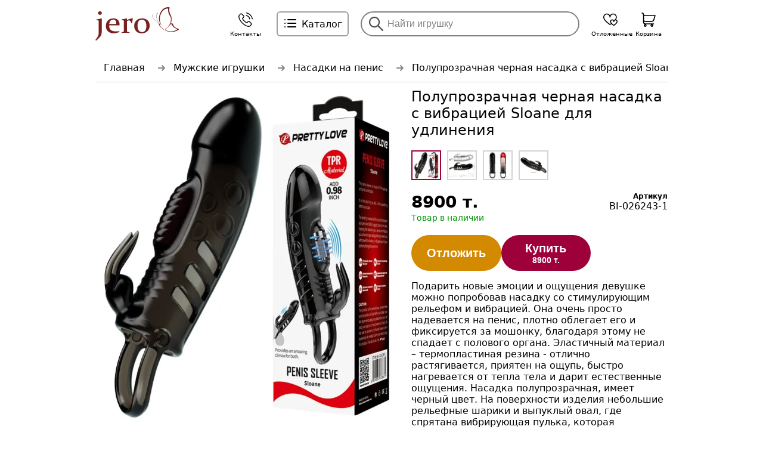

--- FILE ---
content_type: text/html; charset=UTF-8
request_url: https://jero.kz/intim-shop-men/nasadki-lasso/poluprozrachnaya-chernaya-nasadka-s-vibraciey-sloane
body_size: 23394
content:

<!DOCTYPE html><html dir="ltr" lang="ru"><head><meta http-equiv="Content-Type" content="text/html; charset=utf-8" /><meta name="viewport" content="width=device-width, initial-scale=1"><meta name="theme-color" content=""><meta name="yandex-verification" content="4fd8a89ca721be77" /><meta name="google-site-verification" content="I0aWJ94wF6QW4I3pqh7dOxqt_k7NYb6A3RjE2CQ3UP4" /><meta name="alexaVerifyID" content="F7-JG4HOa9RmS5Pr8Gdq8wKuw0c" /><meta name="msvalidate.01" content="F5AF3686806479D04DCF7E911C9625B4" /><meta name="google-site-verification" content="Vifb1gW-L971bbebweZBzEJk1JJOm75ooinRdi1D8HQ" /><meta name="yandex-verification" content="5ac138ab76ff0e0e" /><meta name="wmail-verification" content="fbab5ac70773a9053366e368a1c48d88" /><meta name="google-site-verification" content="I0aWJ94wF6QW4I3pqh7dOxqt_k7NYb6A3RjE2CQ3UP4" /><meta name="majestic-site-verification" content="MJ12_1259e4e2-746b-49eb-ac3d-7e024ec1d7c0" /><meta name="ahrefs-site-verification" content="c13cc047f1afa7a5af5ea224b4999af75c5771823c0f9ab191f6c8e6cff6ca47" />

<title>Полупрозрачная черная насадка с вибрацией Sloane для удлинения - обзор, фото, видео. Купить в магазине с доставкой по Казахстану</title>
<meta name="description" content="Купить Полупрозрачная черная насадка с вибрацией Sloane для удлинения в секс-шопе Jero.kz. Подарить новые эмоции и ощущения девушке можно попробовав насадку со стимулирующим рельефом и вибрацией" />


<link rel="canonical" href="https://jero.kz/intim-shop-men/nasadki-lasso/poluprozrachnaya-chernaya-nasadka-s-vibraciey-sloane">
<link rel="shortcut icon" href="/favicon.svg" sizes="any" type="image/svg+xml"/><link class="_theme_css" type="text/css" href="/themes/mobi_jero/_css.167.css" rel="stylesheet" media='screen'><script>//var request;//var qstr="/intim-shop-men/nasadki-lasso/poluprozrachnaya-chernaya-nasadka-s-vibraciey-sloane";// var phash="";var _page='good';var _gui_upd=Array();</script><script type="text/javascript" defer src="/themes/167/js.js"></script><link rel="apple-touch-icon" sizes="72x72" href="/shop/18/favicon/favicon-filled-72.png"><link rel="apple-touch-icon" sizes="180x180" href="/shop/18/favicon/favicon-filled-180.png"><link rel="icon" type="image/png" sizes="192x192"  href="/shop/18/favicon/favicon-filled-192.png"><link rel="icon" type="image/png" sizes="512x512"  href="/shop/18/favicon/favicon-filled-512.png"><link rel="icon" type="image/png" sizes="16x16" href="/shop/18/favicon/favicon-filled-16.png"><link rel="icon" type="image/png" sizes="48x48" href="/shop/18/favicon/favicon-filled-48.png"><link rel="icon" type="image/png" sizes="32x32" href="/shop/18/favicon/favicon-filled-32.png"><link rel="icon" type="image/png" sizes="96x96" href="/shop/18/favicon/favicon-filled-96.png"><style>
    body {
	font-family: Segoe, "Segoe UI", "DejaVu Sans", "Trebuchet MS", Verdana, "sans-serif"; margin: 0; padding-bottom: 52px; padding-top: 56px;
}

input[type='button'], input[type='submit'], button, .butt { 
	-webkit-appearance: none;
	-moz-appearance:    none;
	 appearance:         none;
	 background: white; /* Old browsers */
	 background-color:white;
	 border:2px solid grey; padding:15px; cursor:pointer; outline:none;  font-size: 16px;
	 display:inline-block; text-decoration:none; border-radius: 50px;
	 }

.pttl { font-size: 24px; font-weight: normal; }
.psttl { font-size: 14px;  margin-top: -10px;}

.menu-mobile { position: fixed; bottom:0; left:0; right:0; height:56px; border-top:1px solid lightgrey; background:#eeeeee; display: flex; justify-content: space-around;}
.menu-mobile>div { width: 64px; background: no-repeat center 8px / 24px; display: flex; flex-direction: column-reverse;}
.menu-mobile>div>div { align-self: end; font-size: 10px; text-align: center; width: 100%; padding-bottom: 5px;}
.menu-mobile .i-home { background-image: url(/themes/mobi_jero/images/menu-mobile-home.svg); }
.menu-mobile .i-cat { background-image: url(/themes/mobi_jero/images/menu-mobile-cat.svg); }
.menu-mobile .i-cat.act { background-image: url(/themes/mobi_jero/images/cross-black.svg); }
.menu-mobile .i-search { background-image: url(/themes/mobi_jero/images/menu-mobile-search.svg); }
.menu-mobile .i-call { background-image: url(/themes/mobi_jero/images/menu-mobile-call.svg); }
.menu-mobile .i-basket { background-image: url(/themes/mobi_jero/images/menu-mobile-basket.svg); }

.bar-dtop { position: fixed; top: 0; left: 0; right: 0; height: 80px;  display: none; background-color: white;}
.bar-dtop>div { width: 960px; margin-left: auto; margin-right: auto; display: flex; height: 100%;}
.bar-dtop>div>div { background-repeat: no-repeat; height: fit-content;  align-self: center;}
.bar-dtop .i-logo { background:url(/themes/mobi_jero/images/logo-red.svg) no-repeat left center / 140px; width: 220px; height: 64px;}
.bar-dtop .i-cat { border: 1.5px solid #9f9f9f; border-radius: 6px; background: url(/themes/mobi_jero/images/menu-desk-cat.svg) no-repeat 10px center / 24px; padding: 10px 10px 10px 40px; cursor: pointer; margin-left: 20px;}
.bar-dtop .i-cat:hover { background-color: #d3d3d34c; border-color: black;}
.bar-dtop .i-cat.act { background-image: url(/themes/mobi_jero/images/cross-black.svg); }
.bar-dtop .i-search { flex: 1; background-color: #ffffff47; border: 2px solid grey; border-radius: 30px; display: flex; padding: 5px; padding-left: 10px;padding-right: 10px; margin-left: 20px; margin-right: 20px;}
.bar-dtop .i-search:hover { background-color: #ffffff61; border-color: black; }
.bar-dtop .i-search input { background-color: transparent; border: none; padding: 5px; font-size: 16px; outline: none; }
.bar-dtop .i-search input::placeholder { color:grey;}
.bar-dtop .i-search .btn { background-image:url(/themes/mobi_jero/images/menu-desk-search.svg); background-size: 24px; background-position: center; background-repeat: no-repeat; padding: 14px; opacity: .7;}
.bar-dtop .i-call { background-image: url(/themes/mobi_jero/images/menu-mobile-call.svg); }
.bar-dtop .i-basket { background-image: url(/themes/mobi_jero/images/menu-mobile-basket.svg); }
.bar-dtop .i-favs { background-image: url(/themes/mobi_jero/images/mmenu-sc-favs.svg); }
.bar-dtop .i-ico { width: 64px; height: 54px; background-repeat: no-repeat; background-position: center 8px; background-size: 24px; display: flex; flex-direction: column-reverse; cursor: pointer;}
.bar-dtop .i-ico>div { align-self: end; font-size: 10px; text-align: center; width: 100%; padding-bottom: 5px;}

.topbar { position: fixed; background-color: #ededed; left: 0; right: 0; top: 0; height: 56px; display: flex; padding: 8px; box-sizing: border-box; border-bottom: 1px solid lightgrey;}
.topbar .i-ico { flex-basis: 40px;  background-position: center; background-repeat: no-repeat; background-size: 28px; opacity: .7; transition: flex .25s linear;}
.topbar .i-sort { background-image: url(/themes/mobi_jero/images/ordering.svg); }
.topbar .i-fav { background-image: url(/themes/mobi_jero/images/fav-0.svg); }
.topbar .i-fav.act { background-image: url(/themes/mobi_jero/images/fav-1.svg); }
.topbar .logo {  background: url(/themes/mobi_jero/images/logo-menu-desk.svg) no-repeat left center; background-size: contain; transition: flex .25s linear;  flex-basis: 45px; }
.topbar .brcrmbsbtn {  background: url(/themes/mobi_jero/images/breadcrumbs.svg) no-repeat left center; background-size: 28px; transition: flex .25s linear;  flex-basis: 45px; }
.topbar .closesbox {  background: url(/themes/mobi_jero/images/cross-black.svg) no-repeat left center; background-size: 28px; transition: flex .25s linear;  flex-basis: 0px; opacity: .7;}
.topbar .ttl { transition: flex .25s linear; flex: 0; line-height: 40px; height: 40px; overflow-x: hidden; text-overflow: ellipsis; white-space:nowrap; font-size: 18px;}
.topbar.tttled .ttl { flex: 1;}
.topbar.tttled .logo { flex-basis: 0px;}
.mob_sbox { border: 2px solid grey; border-radius: 25px; padding: 4px 10px 4px 10px; display: flex; flex: 1; box-sizing: border-box; overflow: hidden; transition: .25s linear; min-width: 40px;}
.topbar.tttled .mob_sbox { min-width: 40px; flex: 0; border-color: #ededed;}
.mob_sbox .ico { background-image: url(/themes/mobi_jero/images/menu-mobile-search.svg); padding: 10px; background-repeat: no-repeat; background-position: center; opacity: .5;}
.mob_sbox input { border: 0;font-size: 16px; outline: none; margin-left: 15px; flex: 1; min-width: 50px; background-color: transparent;}
.mob_sbox .iclose { background-image: url(/themes/mobi_jero/images/cross-black.svg); min-width: 30px; background-repeat: no-repeat; background-position: center; opacity: .5; background-size: 18px}

.topbar.sbox .i-ico, .topbar.sbox .brcrmbsbtn, .topbar.sbox .logo { flex-basis: 0px;}
.topbar.sbox .ttl { flex: 0;}
.topbar.sbox .closesbox { flex-basis: 45px;}
.topbar.sbox .mob_sbox { border-color: grey; flex: 1;}

.pmain-lay { display: flex;}
.pmain-lcol1 { min-width: 290px; margin-right: 10px; display: none;}
.pmain-lcol2 { min-width: 100px; margin-top: 10px;}
.pmain-lcol2 .banner-holder { margin: 10px; box-sizing: border-box;}
.pmain-menu a { color: black; text-decoration: none; display: flex; padding: 10px;  background-position: 10px center; background-repeat: no-repeat; margin-right: 10px; }
.pmain-menu .a1 { font-size: 18px; background-size: 24px; padding-left: 45px; text-decoration: underline; }
.pmain-menu .a2 { font-size: 16px; }
.pmain-menu .a2 div { padding: 15px; background-size: 24px 24px; background-position: center; background-repeat: no-repeat; margin-left: -5px; margin-right: 10px; filter: grayscale(100%); opacity: .3;}
.pmain-menu a:hover { background-color: rgb(229, 229, 229); border-radius: 25px; }
.pmain-menu a>span { align-self: center;}
.pmain-ggs { gap: 10px; padding: 0 10px 0 10px; margin-bottom: 10px;}
.pmain-ggs picture>img { border-radius: 20px; overflow: hidden; width: 80px; height: 100px; object-fit: contain;}
.pmain-ggs .ttl { font-size: 13px; text-decoration: none;}
.pmain-ggs .gg {text-decoration: none; color: black; flex-basis: 80px;}
.pmain-ggs .disco img { width: 80px; height: 100px;object-fit: cover;}
.pmain-ggs .disco .ttl { font-weight: bold; color: rgb(178, 0, 0);}

.scrollable { position: relative;}
.scrollable>div { scrollbar-width: none; overflow-x: scroll; display: flex; flex-wrap: nowrap; }
.scrollable>div::-webkit-scrollbar {display: none; }
.scrollable>.arr { position: absolute; top: 0; bottom: 0; width: 60px;}
.scrollable>.arr-l { left: 0; background: url(/themes/mobi_jero/images/scrollable-l.svg) no-repeat 15% center / 14px, linear-gradient(90deg, rgb(255 255 255 / 92%) 0%, rgb(255 255 255 / 74%) 50%, rgba(255,255,255,0) 100%); }
.scrollable>.arr-r { right: 0; background: url(/themes/mobi_jero/images/scrollable-r.svg) no-repeat 85% center / 14px, linear-gradient(90deg, rgba(255,255,255,0) 0%, rgb(255 255 255 / 73%) 50%, rgb(255 255 255 / 95%) 100%); }
.scrollable>.arr.hidden {display: none;}

.tabber>.tabs { display: flex; gap: 20px; overflow-x: scroll; padding: 10px 10px 20px 10px; scrollbar-width: none;}
.tabber>.tabs::-webkit-scrollbar {display: none; }
.tabber>.tabs>.tab { border: 2px solid lightgrey; border-radius: 10px; padding: 10px; font-size: 16px; cursor: pointer; white-space: nowrap;}
.tabber>.tabs>.tab.act { border-color: black; font-weight: bold; background-color: #f1f1f1;}
.tabber>.pages>.page:not(.act) { display: none;}

.p-index .banner { border-radius: 20px; overflow-x: scroll; scrollbar-width: none; font-size: 0; display: flex; }
.p-index .banner::-webkit-scrollbar {display: none; }
.p-index .banner-holder { position: relative;}
.p-index .banner img { width: 100vw; height: calc(100vw/2.45);  object-fit: cover;}
.p-index .banner .dots { display: flex; gap: 5px; position: absolute; bottom: 20px; right: 20px; background-color: rgba(255, 255, 255, 0.461); padding: 5px; border-radius: 10px;}
.p-index .banner .dots>div { padding: 5px; border-radius: 10px; background-color: rgba(255, 255, 255, 0.45);}
.p-index .banner .dots>div.act { background-color: white;}
.p-index .paragraph { padding: 10px;}
.p-index .features { display: flex; flex-wrap: wrap; gap: 30px; justify-content: center; padding: 10px;}
.p-index .features .item { display: flex; flex-direction: column; }
.p-index .features .item img { align-self: center;}
.p-index .features .item .ttl { font-size: 18px; text-align: center;}
.p-index .features .item .txt { font-size: 14px; margin: 0;}
.p-index .features .item p { text-align: center;}

.site-footer { padding-bottom: 50px;}

.vcard { padding: 20px; margin-top: 20px; overflow: hidden;  display: flex; gap: 10px; flex-direction: column; justify-content: space-between; margin-bottom: 20px; text-align: center; border-top: 3px solid lightgrey;}
.vcard .ttl { font-size: 16px;}
.vcard .organization { display: flex; gap: 20px; justify-content: center;}
.vcard .organization .logo { height: 24px; background-repeat: no-repeat; align-self: center;}
.vcard .organization .name { align-self: center; font-size: 18px;}
.vcard .conts { display: flex; flex-wrap:wrap; gap: 20px; justify-content: center;}
.vcard .conts>a { display: inline-block; margin-bottom: 10px; align-self: center;}
.vcard .conts .addr { background: url(/themes/mobi_jero/images/vc-sm-pin.svg) no-repeat left center / 18px; padding-left: 24px; }
.vcard .conts .tel { background: url(/themes/mobi_jero/images/vc-sm-phone.svg) no-repeat left center / 18px; padding-left: 24px; }
.vcard .conts .email { background: url(/themes/mobi_jero/images/vc-sm-email.svg) no-repeat left center / 18px; padding-left: 24px; }
.vcard .butts { display: flex; justify-content: center; gap: 50px; margin: 10px 0 20px 0; flex-wrap: wrap;}
.vcard .butts a { padding: 20px; background-repeat: no-repeat; background-position: center; background-size: 40px; }
.vcard .butts a.ig { background-image: url(/themes/mobi_jero/images/vc-instagram.svg); }
.vcard .butts a.wa { background-image: url(/themes/mobi_jero/images/vc-whatsapp.svg); }
.vcard .butts a.tt { background-image: url(/themes/mobi_jero/images/vc-tiktok.svg); }
.vcard .butts a.map { background-image: url(/themes/mobi_jero/images/vc-pin.svg); }
.vcard .lnks { display: flex; gap: 20px; justify-content: center; flex-wrap: wrap;}

.pmain-infs { padding-top: 10px;}
.inf-ttl { font-size: 20px; padding: 10px; margin-top: 20px; }
.inf-lst { display: flex; flex-wrap: wrap; justify-content: space-evenly; gap: 10px;}
.inf-item { flex-basis: 200px; justify-content: space-between; }
.inf-item a { text-decoration: none; color: black;}
.inf-descr, .inf-ftr {padding-left: 10px; padding-right: 10px; margin-top: -10px; }
.scrollable>.inf-lst { justify-content: normal; gap: 10px; padding: 0 10px 0 10px;}
.scrollable>.inf-lst>.inf-item { min-width: 200px;}

.inf-std { position: relative; text-decoration: none; color: black;}
.inf-std .disco { position: absolute; top: 10px; right: 10px; padding: 5px; background-color: #ff8500; color: white; font-weight: bold;}
.inf-std img { border-radius: 20px; overflow: hidden;}
.inf-std .actnote { font-size: 12px;}
.inf-std .ttl { font-size: 14px;}
.inf-new { text-decoration: none; color: #000;}
.inf-new .date { font-size: 12px; margin-bottom: 5px; margin-top: 5px;}
.inf-new .ttl { display: block; font-size: 14px;}
.inf-new img { border-radius: 20px; overflow: hidden;}

.inf-good { position: relative; margin-bottom: 20px;}
.inf-good a { color: black; text-decoration: none;}
.inf-good .imgs { background-color: black; border-radius: 20px; overflow: hidden; font-size: 0; margin-bottom: 5px; }
.inf-good img{ background-color: white; opacity: .95; }
.inf-good .disco-perc { position: absolute; top: 10px; right: 10px; padding: 5px; background-color: #ff8500; color: white; font-weight: bold;}
.inf-good .date { font-size: 12px; margin-bottom: 5px;}
.inf-good .price { margin-bottom: 5px;}
.inf-good .price .disco { font-size: 18px; font-weight: bold;}
.inf-good .price .undisco { text-decoration: line-through; color: red; font-size: 14px;}
.inf-good .ttl { font-size: 14px;}

/* BREADCRUMBS */
.pageheader { padding-top: 10px; padding-bottom: 10px; background-color: white; display: none;}
.brcrmbs { display: flex; overflow-x: scroll; scrollbar-width: none; margin: 0; padding: 0;}
.brcrmbs::-webkit-scrollbar {display: none; }
.brcrmbs li { list-style-type: none; padding: 14px;}
.brcrmbs li.arrowed { padding-left: 34px;  background-image: url(/themes/mobi_jero/images/brcrmb-arrow.svg); background-position: left 8px center; background-repeat: no-repeat; background-size: 12px;}
.brcrmbs li a, .brcrmbs li span  { color:black; text-decoration: none; white-space: nowrap;}

.p-acts { padding: 10px;}
.p-acts .actslist { display: flex; flex-wrap: wrap; gap: 20px;}
.p-acts .actslist .itm { flex-basis: 320px;}
.p-acts .actslist .itm img { border-radius: 20px; overflow: hidden;}
.p-acts .actslist .itm .ttl { font-size: 20px; margin: 10px 0 10px 0; color: black; display: block;}

.p-find, .p-act, .p-collections { padding: 10px;}
.p-goods .pttl, .p-goods .psttl, .p-goods .html1, .p-goods .html2 { padding: 0 10px 0 10px;}
.p-goods .h1h { display: flex;}
.p-goods .h1h h1 { flex: 1;}
.p-goods .h1h .optsbuts { display: none}
.p-goods .h1h .optsbuts .b-sort { background: url(/themes/mobi_jero/images/ordering.svg) no-repeat center / 24px; padding: 20px; cursor: pointer;}
.p-goods .subfolders { display: flex; width: 100%; overflow-x: scroll; scrollbar-width: none; margin-bottom: 20px;}
.p-goods .subfolders::-webkit-scrollbar {display: none; }
.p-goods .subfolders a {text-decoration: none; text-align: center; min-width: 100px; flex-basis: 100px;}
.p-goods .subfolders .svg { background:no-repeat center / 24px; border-radius: 50px; overflow: hidden; border: 2px solid lightgrey; padding: 26px; display: inline-block; background-color: white;}
.p-goods .subfolders .lbl { color: grey;  font-size: 12px; margin-top: 10px; display: inline-block; width: 80%;}
.p-goods .html2 { margin-top: 20px;}

.p-good .pttl { margin-top: 0; margin-bottom: 10px;}
.p-good .ginfo { padding: 0 10px 0 10px;}
.p-good .gmain { justify-content: flex-start;}
.p-good .gmain .imgs { box-sizing: border-box; position: relative;}
.p-good .gmain .imgs>.prv { white-space: nowrap; overflow-x: hidden; font-size: 0; overflow-x: scroll; scrollbar-width: none; -ms-overflow-style: none; margin-bottom: 10px; background-color: white; flex: 1; }
.p-good .gmain .imgs>.prv::-webkit-scrollbar {	display: none;  }
.p-good .gmain .imgs>.prv img { object-fit: contain; object-position: center; width: 100%; vertical-align: top; max-height: 100vw;}
.p-good .gmain .imgs>.prv video { object-position: center; width: 100%; vertical-align: top; max-height: 100vw;}
.p-good .gmain .imgs .dots { display: flex; align-items: center; justify-content: center; height: 10px; display: none;}
.p-good .gmain .imgs .dots>div { padding: 3px; border-radius: 10px; background-color: #7a7a7a; margin: 2px; transition: 0.25s padding ease-out;}
.p-good .gmain .imgs .dots>div.act { padding: 5px;}
.p-good .gmain .imgs-lst { display: flex; flex-wrap: wrap; margin-bottom: 10px;}
.p-good .gmain .imgs-lst>button { margin-right: 5px; margin-bottom: 5px; cursor: pointer; border: 2px solid lightgrey; border-radius: 0; width: 32px; height: 32px; background-size: contain;}
.p-good .gmain .imgs-lst>button.act { border-color: #9e003a;}
.p-good .gmain .imgs-lst>button:hover { opacity: .9;}
.p-good .gmain .imgs .video_unmuter { position: absolute; top: 30px; left: 0; right: 0; text-align: center; cursor: pointer;}
.p-good .gmain .imgs .video_unmuter>span { background-color: rgba(255, 255, 255, 0.605); padding: 10px;}
.p-good .purch-info { display: flex; justify-content: space-between;}
.p-good .purch-info .c2 { text-align: right;}
.p-good .purch-info .price_value { font-size: 28px; font-weight: bold; display: inline-block; vertical-align: middle; display: block; }
.p-good .purch-info .price_old { font-size: 16px; color:grey; text-decoration: line-through;}
.p-good .purch-info .discoprc { color:rgb(176, 0, 0); margin-left: 10px;  }
.p-good .purch-info .c2>span { display: block;}
.p-good .purch-info .c2>span:first-child { font-size: 12px; font-weight: bold;}
.p-good .gchars-props caption { text-align: left; font-size: 20px; margin-bottom: 10px; }
.p-good .tchars { width: 100%; border-collapse: collapse;}
.p-good .tchars td { border-bottom: 1px solid lightgrey; padding-top: 5px; padding-bottom: 5px;}
.p-good .tabs { padding: 10px;}
.p-good .buts { position: fixed; bottom: 65px; left: 10px; right: 10px; z-index: 1; display: flex; justify-content: center; gap: 20px;}
.p-good .buts button { font-size: 20px; border-radius: 30px; padding: 10px 20px 10px 20px; background-color: #9e003a; color: white; font-weight: bold; min-width: 35%; height: 60px; border: none;}
.p-good .buts button.b-fav { background-color: #d38900;}
.p-good .buts button.b-fav.act { background-color: #008842;}
.p-good .buts button.b-buy.act { background-color: #008842;}
.p-good .buts button>span { display: block;}
.p-good .buts button .prc { font-size: 14px;}
.p-good .buts .bslbl { line-height: 60px; border-radius: 30px; background-color: #008842; font-size: 20px; font-weight: bold; color: white; padding: 0 30px 0 30px; margin-right: 20px;}
.p-good .buts .bspnr { height: 60px; border-radius: 30px; background-color: #d4d4d4; display: flex;}
.p-good .buts .bspnr .less, .p-good .buts .bspnr .more { background-position: center; background-repeat: no-repeat; background-size: 20px; padding: 30px;}
.p-good .buts .bspnr .less { background-image: url(/themes/mobi_jero/images/spinner-less.svg);}
.p-good .buts .bspnr .less.last { background-image: url(/themes/mobi_jero/images/spinner-last.svg);}
.p-good .buts .bspnr .more { background-image: url(/themes/mobi_jero/images/spinner-more.svg);}
.p-good .buts .bspnr .qty { align-self: center; font-size: 24px; padding-right: 10px; padding-left: 10px;}
.p-good .offer_art { margin-bottom: 10px;}
.p-good .offers_opts { display: flex; overflow-x: scroll; scrollbar-width: none; margin-bottom: 10px;}
.p-good .offers_opts::-webkit-scrollbar {display: none; }
.p-good .offers_opts span { border: 2px solid lightgrey; border-radius: 20px; margin-right: 5px; margin-bottom: 5px; padding: 10px; min-width: 20px; text-align: center; cursor: pointer;}
.p-good .offers_opts span:first-child { margin-left: 0;}
.p-good .offers_opts span.act { border-color: black;}

.ogcm-stock-on { font-size:14px; color:#009307;}
.ogcm-stock-off { font-size:14px; color:#AB6A00;}
.ogcm-stock-order { font-size:14px; color:#00AADD;}

.p-good .grate { display: block;  background:url(/themes/mobi_jero/images/rate-star.svg) no-repeat left top / 16px; padding-left: 20px; margin-top: 15px; }
.p-good .grate2 { display: flex; margin-bottom: 10px;}
.p-good .grate2 .stars-holder { background:url(/themes/mobi_jero/images/rate-star-grey.svg); height: 20px; max-width: 100px; min-width: 100px; }
.p-good .grate2 .stars { background:url(/themes/mobi_jero/images/rate-star.svg); height: 20px;  }
.p-good .grate2>span { align-self: center; margin-left: 10px; font-size: 18px;}
.p-good .grateno { margin-bottom: 20px;}
.p-good .attl { font-size: 24px; margin-top: 20px; margin-bottom: 20px;}
.p-good .attl.opinions { display: flex;}
.p-good .attl.opinions>.grate2 { margin-left: 10px; align-self: center;}
.p-good .sects { padding: 0 10px 0 10px;}
.p-good .sectvid { text-align: center;}
.p-good .sectvid>h2 { font-size: 24px; font-weight: normal; text-align: left;}
.p-good .sectvid>video { margin-bottom: 20px; width: 100%; max-height: 60vh;}

.vidcards-mainpage { display: flex; justify-content: space-around; flex-wrap: wrap; gap: 10px;}
.vidcards-mainpage .vidcard-mp { display: flex; flex-direction: column; width: 300px; margin-bottom: 25px; text-decoration: none;}
.vidcards-mainpage .vidcard-mp .vidttl { color: rgb(36, 36, 36); font-size: 18px; margin-top: 10px; }
.vidcards-mainpage .vidcard-mp .imghldr {display: flex; justify-content: center; flex-direction: column; flex: 1; background-color: rgb(234, 234, 234); max-height: 400px; overflow: hidden;}

.vidcards { display: flex; justify-content: space-around; flex-wrap: wrap; gap: 10px;}
.vidcards .vidcard { display: flex; flex-direction: column; width: 300px; margin-bottom: 25px;}
.vidcards .vidcard .vidttl { color: rgb(36, 36, 36); font-size: 16px; margin-top: 10px;}
.vidcards .vidcard .thmbh {display: flex; justify-content: center; flex-direction: column; flex: 1; background-color: rgb(234, 234, 234);}
 
.p-video video {width: 100%; max-height: calc(100vh - 114px);}
.p-video h1 { padding-left: 10px;}
.p-video .vid_sect_1 { display: flex; gap: 50px; padding-left: 10px;}
.p-video .vid_sect_1>p { flex: 1;}

.mp-vids-txt { display: flex; padding: 10px; align-items: center;}
.mp-vids-txt span { font-size: 18px; flex: 10;}
.mp-vids-txt a { border: 2px solid rgb(60, 101, 176);; border-radius: 10px; padding: 4px; text-align: center; color: #3257a6; margin-bottom: 20px; text-decoration: none; flex: 5;}

.p-news, .p-new { padding: 10px;}
.p-news .h-tags { display: flex; gap: 10px; margin-bottom: 20px; overflow-x: scroll; scrollbar-width: none;}
.p-news .h-tags::-webkit-scrollbar {display: none; }
.p-news .h-tags>a { padding: 10px; border: 2px solid lightgrey; border-radius: 10px; text-decoration: none; color: black; white-space: nowrap;}
.p-news .h-tags>a.selected { background-color: rgb(237, 237, 237); font-weight: bold; border-color: black;}
.p-news .news-list>div { display: flex; flex-direction: column; margin-bottom: 20px;}
.p-news .news-list>div>img { margin-right: 20px; margin-bottom: 10px;}
.p-news .news-list>div .ttl { color: black; font-size: 20px;}
.p-news .news-list>div .date { font-size: 14px; font-weight: bold;}

.p-html, .p-shoprules, .p-about, .p-contacts { padding: 10px;}
.p-html .h-tags { display: flex; gap: 10px; flex-wrap: wrap;}
.p-html .h-tags>a { padding: 10px; border: 2px solid lightgrey; border-radius: 10px; color: black;}
.p-html .pages-list { display: flex; flex-wrap: wrap; gap: 15px; margin-top: 20px;}
.p-html .pages-list .itm { flex-basis: 240px;}
.p-html .pages-list img { border-radius: 20px; overflow: hidden;}
.p-html .pages-list .ttl { font-size: 18px; color: black;}
.p-html .pages-list .date { margin: 10px 0 10px 0; color: lightgrey;}

.ttl-ulc { font-size: 22px; margin: 20px 0 20px 0;}

.gcmlist { justify-content: space-around; display: flex; flex-direction: row; flex-wrap: wrap; gap: 5px; padding: 0 5px 0 5px;}
.gcmlist .gcm { width: 220px; margin-bottom: 30px; box-sizing: border-box; background-color: white; display: flex; flex-flow: column nowrap;}
.gcmlist .gcm>a { text-decoration: none;  }
.gcmlist .gcm .imgs { display: flex; overflow-x: scroll; font-size: 0; scrollbar-width: none; background-color: black; border-radius: 10px;}
.gcmlist .gcm .imgs.smoothscroll { scroll-behavior: smooth;}
.gcmlist .gcm .imgs::-webkit-scrollbar {display: none;  }
.gcmlist .gcm .imgs .img { width: 100%; min-width: 100%; opacity: .95; background-color: white; background-position: center; background-size: contain; aspect-ratio: 220/240;}
.gcmlist .gcm .imgs-holder { position: relative;}
.gcmlist .gcm .imgscrl { display: flex; flex-wrap: wrap; justify-content: center; position: absolute; bottom: 5px; left: 0; right: 0; height: 14px;}
.gcmlist .gcm .imgscrl>div { padding: 3px; border-radius: 6px;  background-color: rgb(202 202 202); margin: 2px; transition: 0.25s padding ease-out; align-self: center;}
.gcmlist .gcm .imgscrl>div.active { padding: 5px; background-color: rgb(210, 160, 184);}
.gcmlist .gcm .glbl { color: #313131; font-size: 14px; -webkit-line-clamp: 2; display: -webkit-box; -webkit-box-orient: vertical; overflow: hidden; margin-top: 5px;}
.gcmlist .gcm .prices { display: flex; align-items: center; margin-top: 5px;}
.gcmlist .gcm .price { font-weight: bold; font-size: 18px; color:black;  display: block;}
.gcmlist .gcm .price-old { color: #FF8E00; text-decoration: line-through; font-size: 14px; margin-left: 5px;}
.gcmlist .gcm .has-video { background: linear-gradient(90deg, rgb(255 152 1) 0%, rgb(255 0 161) 100%); position: absolute; left: 7px; top: 7px; padding: 5px; border-radius: 3px;}
.gcmlist .gcm .has-video>div {background-image: url(/themes/mobi_jero/images/has-video-white.svg); background-size: 16px; background-repeat: no-repeat; background-position: 3px center;  color: white; font-weight: bold; font-size: 11px;  padding-left: 24px; }
.gcmlist .gcm .sticks { top: 0; left: 0; padding-top: 5px;}
.gcmlist .gcm .sticks>div { background-color: rgb(255, 111, 0); color: white; padding: 5px; border-radius: 5px; font-size: 12px; display: inline-block;}
.gcmlist .gcm .rate { display: block;  background:url(/themes/mobi_jero/images/rate-star.svg) no-repeat left top / 16px; padding-left: 20px; margin-top: 5px;}
.gcmlist .gcm .disco { position: absolute; right:0; top:0;  display:inline-block; background-color:rgb(255, 170, 0); color:white; padding:5px; font-weight:bold; font-size:18px;}
.gcmlist .gcm .stocked-off, .gcm .stocked-on { font-size:13px; display:block; margin-top:5px; display:block; height:15px;  margin-top: 5px;}
.gcmlist .gcm .stocked-on { font-weight:bold; color:#00681c; margin-top: 5px;}
.gcmlist .gcm .stocked-off { color:#313131;}
.gcmlist .gcm .butts { padding-top: 10px; }
.gcmlist .gcm .b-buy { margin-right: 10px;}
.gcmlist .gcmhdn {
	filter: url("data:image/svg+xml;utf8,&lt;svg xmlns=\'http://www.w3.org/2000/svg\'&gt;&lt;filter id=\'grayscale\'&gt;&lt;feColorMatrix type=\'matrix\' values=\'0.3333 0.3333 0.3333 0 0 0.3333 0.3333 0.3333 0 0 0.3333 0.3333 0.3333 0 0 0 0 0 1 0\'/&gt;&lt;/filter&gt;&lt;/svg&gt;#grayscale");
    filter: gray;
    -webkit-filter: grayscale(100%);
	opacity: .5;
}
.gcmlist .gcmhdn .gphoto {	opacity: .5; }
.gcmlist .gcmhdn .outdated { margin-top: 10px; margin-bottom: 10px; font-weight: bold;}

.opinions .review { margin-bottom: 20px;}
.opinions .stars { display: flex; margin-bottom: 10px;}
.opinions .stars .holder { min-width: 100px; max-width: 100px; background:url(/themes/mobi_jero/images/rate-star-grey.svg); }
.opinions .stars .val { background:url(/themes/mobi_jero/images/rate-star.svg); height: 20px;  }
.opinions .stars .date { align-self: center; margin-left: 10px;}
.opinions .author { font-weight: bold; margin-right: 10px;}

/* PAGER */
.pager { display: flex; overflow-x: scroll; scrollbar-width: none;}
.pager::-webkit-scrollbar {display: none;  }
.pager a { min-width: 45px; height: 45px; line-height: 45px;  text-align: center; border-radius: 30px; border: 2px solid lightgray; margin: 0 10px 0 10px; text-decoration: none; color: black;}
.pager a.selected  {border-color: #000; font-weight: bold;}
.pager span {  display:inline-block; vertical-align:top; line-height:42px; text-align:center; font-size:1em; width:42px; height:42px; margin:10px; }
.pager .spcr { color: #C0C0C0;}
.pager:not(.inverted) a { background-color:white; }
.pager.inverted a  { background-color:#F1F1F1; }
.pager a:hover  { background-color:#E0E0E0;}
.pager-np { display: flex; justify-content: center; gap: 20px; margin-bottom: 20px;}
.pager-np>a { height: 45px; line-height: 45px; border-radius: 30px; border: 2px solid lightgray; padding: 0 10px 0 10px; text-decoration: none; color: black; }

/* JSML */
.jsml { }
.jsml .j-img { text-align: center; }
.jsml .j-tbl { width: 100%; border-collapse: collapse; margin-top: 10px; margin-bottom: 10px;}
.jsml .j-tbl thead tr { background-color: #dfdfdf;}
.jsml .j-tbl td { border: 1px solid lightgrey; padding: 8px;}
.jsml .f-faq-q { font-weight: bold; margin-top: 10px; margin-bottom: 10px;}
.jsml .j-quot blockquote { padding: 20px; font-size: 1.2em; background-color: rgb(235, 235, 235); margin-left: 0; margin-top: 10px; margin-bottom: 10px;}
.jsml .j-quot figcaption cite { font-weight: bold;}
.jsml .j-cols { display: flex; margin-top: 10px; margin-bottom: 10px;}
.jsml .j-cols>div { align-items: flex-start;}

@media screen and (max-width: 1020px) { 
	.jsml .j-cols-str { flex-direction: column;}
	.jsml .j-cols-rev { flex-direction: column-reverse;}
}

.jsml video, .jsml img { max-width: 100%; margin-top: 10px; margin-bottom: 10px; max-height: 60vh; width: auto; }
.jsml .j-youtube { width: 100%; aspect-ratio:16/9; margin-top: 10px; margin-bottom: 10px;}

@media screen and (max-width: 450px) {
	.gcmlist .gcm { width: 49%; }
	.inf-lst { gap: 0;}
	.inf-good { flex-basis: 45%; }
	.inf-good img { width: 100%; object-fit: cover; height: auto;}
	.gcmlist .gcm .imgs img { height: 100%; width: auto; }
}

@media screen and (min-width: 610px) {
	.p-news .news-list>div { flex-direction: row;}
	.p-index .features { padding: 0;}
	.p-index .features .item { flex-basis: 280px;}
	.p-good .gmain .imgs-lst>button { margin-right: 10px; margin-bottom: 10px; width: 50px; height: 50px;}
}

@media screen and (max-width: 1020px) {
	.p-videos .vidcards { padding-left: 10px; padding-right: 10px; padding-top: 25px; justify-content: space-around; }
}

@media screen and (max-width: 630px) {
	.vidcards { justify-content: center;}
	.vidcards .vidcard {  width: 80%;}
	.vidcards-mainpage { justify-content: center;}
	.vidcards-mainpage .vidcard-mp {  width: 90%;}
}
@media screen and (max-width: 450px) {
	.vidcards .vidcard {  width: 100%;}
}

@media screen and (min-width: 1020px) {
	.topbar { display: none;}
	.pageheader { display: block;}
	.pttl {font-size: 24px; }
	.p-good .pttl, .p-goods .pttl, .p-goods .psttl, .p-goods .html1, .p-goods .html2 { padding: 0;}
	.p-good .pttl { margin-bottom: 20px;}
	.p-good .ginfo { padding: 0 0 0 30px; align-self: flex-start; position: sticky; top: 85px;}
	.p-good .gmain { display: flex; }
	.p-good .gmain .imgs { display: flex; }
	.p-good .gmain .imgs .dots { display: none;}
	.p-good .buts { position: inherit; justify-content: flex-start; margin-top: 20px;}
	.p-good .offers_opts { margin-bottom: 10px;}
	.p-good .gmain .imgs>.prv { width: 500px;  }
	.p-good .gmain .imgs>.prv img { height: auto; max-height: 600px;}
	.p-good .gmain .imgs>.prv video { max-height: 600px; }
	.p-good .gmain .imgs {align-self: flex-start; position: sticky; top: 85px;}
	.p-goods .h1h .optsbuts { display: flex;}
	.p-video video {max-height: calc(100vh - 150px);}
	.p-index .vcard { background-color: rgb(237, 237, 237); }
	.p-index .banner img { width: 660px; height: 270px; }
	.p-index .features .item { flex-basis: 300px;}

	body { padding-bottom: 0; padding-top: 80px; width: 960px; margin-left: auto; margin-right: auto; }
	.pmain-lcol1 { display: block;}
	.pmain-lcol2 { margin-top: 0;}
	.pmain-cats { display: inline-flex; flex-flow: wrap; justify-content: center;  }
	.menu-mobile { display: none;}
	.bar-dtop { display: block;}
	.mob_sbox_hldr { display: none;}
	.site-footer { padding-bottom: 0;}
	.vcard .conts { flex-direction: row; gap: 30px;}
}

@media screen and (min-width: 1320px) {
	body, .bar-dtop>div { width: 1280px; }
	.pmain-ggs { gap: 20px;}
	.p-index .vcard { margin-right: 20px; }
	.p-good .gmain .imgs>.prv { width: 700px; }
	.p-index .banner img { width: 980px; height: 400px; }
	.p-index .banner { max-width: none;}
}





 </style><script>
    let $LT=[];
    $LT['Close']="Закрыть";
    $LT['porder-title']="Предварительный заказ";
    $LT['porder-descr']="После поступления товара на склад, он сразу же будет отложен для Вас. Для связи с Вами - сообщите свои контактные данные.";
    $LT['porder-f-tel']="Ваш номер телефона";
    $LT['porder-f-email']="Сообщить на почту";
    $LT['porder-f-qty']="Интересуемое количество";
    $LT['porder-f-submit']="Отправить запрос";
    $LT['porder-err-conts']="Укажите хотя бы один контакт (номер телефона или электрунную почту)";
    $LT['porder-done-text']="Ваш запрос успешно отправлен. С Вами свяжутся как только товар поступит в продажу. Так же, возможно, наш менедер обратится к Вам для подтверждения резерва";
    $LT['menu-cat-all'] = "Показать все {1}"
    let _BSKQ = 0;
	$T = (obj)=>{    let T = null;    if(typeof obj === 'string' || obj instanceof String){        if(obj.charAt(0)=='~'){			T = document.createElement(obj.toUpperCase().replace('~',''));		} else if(obj.trim().charAt(0)=='<'){			var div = document.createElement('div');			div.innerHTML = obj.trim();			T = div.firstChild;		} else {			T = document.querySelector(obj);		}    } else if(obj instanceof Element){        alert('DOM');    } else { console.warn('T: Object '+obj+' incompatible'); return false;}    if(T!=null){   } else { return null;}    ///    T.addclass = (classes)=>{        if(classes==undefined){return T; }        if(Array.isArray(classes)){ for(let i of classes){ if(i && i!=''){ T.classList.add(i); } }} else { T.classList.add(classes); }		return T;    }    T.rmclass = (cls)=>{		if(T.classList.contains(cls)){T.classList.remove(cls);}		return T;    }    T.hide = ()=>{        if(![null, undefined, 'none'].includes(T.style.display)){ T.style_display = T.style.display; }        T.style.display='none';        return T;    }    T.show = ()=>{        if(!T.style_display) { T.style.display=null; } else {T.style.display = T.style_display;}        return T;    }	T.rm = ()=>{ if(T){T.remove();}	}    T.attr = (attrs)=>{ for(let k in attrs){ T.setAttribute(k, attrs[k]); } return T; }    T.empty = ()=>{ T.innerHTML=''; return T; }    T.html = (t)=>{ T.innerHTML=t; return T;}    T.txt = (t)=>{ T.innerText=t; return T;}    T.appin = (v)=>{        if(Array.isArray(v)){ for(let w of v){ T.append(w); }} else {T.append(v);}        return T;    }    T.appto = (v)=>{ v.append(T); return T;}    T.clk = (f)=>{ T.onclick = (e)=>{f(T,e);}; return T; }    T.on = (a,f)=>{ T.addEventListener(a, (evt) => { return f(evt, T); }); return T; }	T.href = (href)=>{ T.onclick = (e)=>{ location=href; }; return T; }    T.setval = (v)=>{ T.value = v; return T;}    T.getval = ()=>{ return T.value; }	T.find = (s)=>{ return T.querySelector(s); }	T.clone = (deep)=>{ return T.cloneNode(deep??false);}    ///    return T;}$API = async (api, body, hdrs)=>{	let data = {'headers':hdrs??{} };	if(body){ data['body'] = body; data['method']='POST';}else{data['method']='GET';}    fresp = await fetch('/api/'+api, data);    return await fresp.json();}$INC = async (api, body, hdrs)=>{	let data = {'headers':hdrs??{'method':'GET'} };	if(body){ data['body'] = body; data['method']='POST';}    fresp = await fetch('/inc/'+api, data);    return await fresp;}$W = (params)=>{	$T('body').style.overflow="hidden";	let win_hldr = $T('~div').addclass('win_holder').clk((T,e)=>{		if(e.target==win_hldr){ W.close(e); }	}).appto($T('body'));	let W = $T('~div').addclass('win').appto(win_hldr);	let win_hdr = $T('~div').addclass('hdr').appto(W);	let win_hdr_ttl = $T('~div').addclass('ttl').appto(win_hdr);	let win_hdr_closer = $T('~div').addclass('closer').clk((T,e)=>{ W.close(e, true); }).appto(win_hdr);	W.art = $T('~div').addclass('art').appto(W);	W.footer = $T('~div').addclass('ftr').appto(W);	W.caption = (ttl)=>{ win_hdr_ttl.txt(ttl); return W;}	W.close = ()=>{		$T('body').style.overflow="";		$T('.win_holder').remove();	}	return W;} </script><script type="application/ld+json">
    {
        "@context": "https://schema.org",
        "@type": "WebSite",
        "url": "https://jero.kz",
        "name": "Поиск интим товаров",
        "potentialAction": [
            {
                "@type": "SearchAction",
                "target": "https://jero.kz/find/?q={search_term_string}",
                "query-input": "required name=search_term_string"
            }
        ]
    }
</script><style></style>


<script type="application/ld+json">{"@context":"https://schema.org","@type":"BreadcrumbList","itemListElement":[{"@type":"ListItem","position":1,"name":"\u041c\u0443\u0436\u0441\u043a\u0438\u0435 \u0438\u0433\u0440\u0443\u0448\u043a\u0438","item":"https://jero.kz/intim-shop-men/"},{"@type":"ListItem","position":2,"name":"\u041d\u0430\u0441\u0430\u0434\u043a\u0438 \u043d\u0430 \u043f\u0435\u043d\u0438\u0441","item":"https://jero.kz/intim-shop-men/nasadki-lasso/"},{"@type":"ListItem","position":3,"name":"\u041f\u043e\u043b\u0443\u043f\u0440\u043e\u0437\u0440\u0430\u0447\u043d\u0430\u044f \u0447\u0435\u0440\u043d\u0430\u044f \u043d\u0430\u0441\u0430\u0434\u043a\u0430 \u0441 \u0432\u0438\u0431\u0440\u0430\u0446\u0438\u0435\u0439 Sloane \u0434\u043b\u044f \u0443\u0434\u043b\u0438\u043d\u0435\u043d\u0438\u044f","item":"https://jero.kz/intim-shop-men/nasadki-lasso/poluprozrachnaya-chernaya-nasadka-s-vibraciey-sloane"}]}</script><script type="application/ld+json">{"@context":"https://schema.org/","@type":"Product","name":"\u041f\u043e\u043b\u0443\u043f\u0440\u043e\u0437\u0440\u0430\u0447\u043d\u0430\u044f \u0447\u0435\u0440\u043d\u0430\u044f \u043d\u0430\u0441\u0430\u0434\u043a\u0430 \u0441 \u0432\u0438\u0431\u0440\u0430\u0446\u0438\u0435\u0439 Sloane \u0434\u043b\u044f \u0443\u0434\u043b\u0438\u043d\u0435\u043d\u0438\u044f","description":"\u041f\u043e\u0434\u0430\u0440\u0438\u0442\u044c \u043d\u043e\u0432\u044b\u0435 \u044d\u043c\u043e\u0446\u0438\u0438 \u0438 \u043e\u0449\u0443\u0449\u0435\u043d\u0438\u044f \u0434\u0435\u0432\u0443\u0448\u043a\u0435 \u043c\u043e\u0436\u043d\u043e \u043f\u043e\u043f\u0440\u043e\u0431\u043e\u0432\u0430\u0432 \u043d\u0430\u0441\u0430\u0434\u043a\u0443 \u0441\u043e \u0441\u0442\u0438\u043c\u0443\u043b\u0438\u0440\u0443\u044e\u0449\u0438\u043c \u0440\u0435\u043b\u044c\u0435\u0444\u043e\u043c \u0438 \u0432\u0438\u0431\u0440\u0430\u0446\u0438\u0435\u0439. \u041e\u043d\u0430 \u043e\u0447\u0435\u043d\u044c \u043f\u0440\u043e\u0441\u0442\u043e \u043d\u0430\u0434\u0435\u0432\u0430\u0435\u0442\u0441\u044f \u043d\u0430 \u043f\u0435\u043d\u0438\u0441, \u043f\u043b\u043e\u0442\u043d\u043e \u043e\u0431\u043b\u0435\u0433\u0430\u0435\u0442 \u0435\u0433\u043e \u0438 \u0444\u0438\u043a\u0441\u0438\u0440\u0443\u0435\u0442\u0441\u044f \u0437\u0430 \u043c\u043e\u0448\u043e\u043d\u043a\u0443, \u0431\u043b\u0430\u0433\u043e\u0434\u0430\u0440\u044f \u044d\u0442\u043e\u043c\u0443 \u043d\u0435 \u0441\u043f\u0430\u0434\u0430\u0435\u0442 \u0441 \u043f\u043e\u043b\u043e\u0432\u043e\u0433\u043e \u043e\u0440\u0433\u0430\u043d\u0430. \u042d\u043b\u0430\u0441\u0442\u0438\u0447\u043d\u044b\u0439 \u043c\u0430\u0442\u0435\u0440\u0438\u0430\u043b \u2013 \u0442\u0435\u0440\u043c\u043e\u043f\u043b\u0430\u0441\u0442\u0438\u043d\u0430\u044f \u0440\u0435\u0437\u0438\u043d\u0430 - \u043e\u0442\u043b\u0438\u0447\u043d\u043e \u0440\u0430\u0441\u0442\u044f\u0433\u0438\u0432\u0430\u0435\u0442\u0441\u044f, \u043f\u0440\u0438\u044f\u0442\u0435\u043d \u043d\u0430 \u043e\u0449\u0443\u043f\u044c, \u0431\u044b\u0441\u0442\u0440\u043e \u043d\u0430\u0433\u0440\u0435\u0432\u0430\u0435\u0442\u0441\u044f \u043e\u0442 \u0442\u0435\u043f\u043b\u0430 \u0442\u0435\u043b\u0430 \u0438 \u0434\u0430\u0440\u0438\u0442 \u0435\u0441\u0442\u0435\u0441\u0442\u0432\u0435\u043d\u043d\u044b\u0435 \u043e\u0449\u0443\u0449\u0435\u043d\u0438\u044f. \u041d\u0430\u0441\u0430\u0434\u043a\u0430 \u043f\u043e\u043b\u0443\u043f\u0440\u043e\u0437\u0440\u0430\u0447\u043d\u0430\u044f, \u0438\u043c\u0435\u0435\u0442 \u0447\u0435\u0440\u043d\u044b\u0439 \u0446\u0432\u0435\u0442. \u041d\u0430 \u043f\u043e\u0432\u0435\u0440\u0445\u043d\u043e\u0441\u0442\u0438 \u0438\u0437\u0434\u0435\u043b\u0438\u044f \u043d\u0435\u0431\u043e\u043b\u044c\u0448\u0438\u0435 \u0440\u0435\u043b\u044c\u0435\u0444\u043d\u044b\u0435 \u0448\u0430\u0440\u0438\u043a\u0438 \u0438 \u0432\u044b\u043f\u0443\u043a\u043b\u044b\u0439 \u043e\u0432\u0430\u043b, \u0433\u0434\u0435 \u0441\u043f\u0440\u044f\u0442\u0430\u043d\u0430 \u0432\u0438\u0431\u0440\u0438\u0440\u0443\u044e\u0449\u0430\u044f \u043f\u0443\u043b\u044c\u043a\u0430, \u043a\u043e\u0442\u043e\u0440\u0430\u044f \u0438\u043d\u0442\u0435\u043d\u0441\u0438\u0432\u043d\u043e \u0441\u0442\u0438\u043c\u0443\u043b\u0438\u0440\u0443\u0435\u0442 \u0437\u043e\u043d\u0443 G \u0432\u043e \u0432\u0440\u0435\u043c\u044f \u043f\u0440\u043e\u043d\u0438\u043a\u043d\u043e\u0432\u0435\u043d\u0438\u044f. \u041e\u0434\u0438\u043d \u043c\u043e\u0449\u043d\u044b\u0439 \u0440\u0435\u0436\u0438\u043c \u0432\u0438\u0431\u0440\u0430\u0446\u0438\u0438 \u0434\u043e\u0441\u0442\u0430\u0432\u043b\u044f\u0435\u0442 \u043d\u0430\u0441\u043b\u0430\u0436\u0434\u0435\u043d\u0438\u0435 \u043e\u0431\u043e\u0438\u043c \u043f\u0430\u0440\u0442\u043d\u0435\u0440\u0430\u043c. \u0412\u0438\u0431\u0440\u043e\u0440\u0435\u0436\u0438\u043c \u043e\u0431\u0435\u0441\u043f\u0435\u0447\u0438\u0432\u0430\u0435\u0442 \u043d\u0435\u0431\u043e\u043b\u044c\u0448\u0430\u044f \u0432\u0438\u0431\u0440\u043e\u043f\u0443\u043b\u044f, \u043a\u043e\u0442\u043e\u0440\u0430\u044f \u0440\u0430\u0437\u043c\u0435\u0449\u0430\u0435\u0442\u0441\u044f \u0432 \u0441\u043f\u0435\u0446\u0438\u0430\u043b\u044c\u043d\u043e\u043c \u0443\u0433\u043b\u0443\u0431\u043b\u0435\u043d\u0438\u0438 \u043d\u0430 \u043d\u0430\u0441\u0430\u0434\u043a\u0435. \u0412 \u0432\u0438\u0431\u0440\u043e\u043f\u0443\u043b\u0435 \u0443\u0436\u0435 \u0441\u0442\u043e\u044f\u0442 \u0431\u0430\u0442\u0430\u0440\u0435\u0439\u043a\u0438, \u043a\u043e\u0442\u043e\u0440\u044b\u0435 \u043d\u0435\u0432\u043e\u0437\u043c\u043e\u0436\u043d\u043e \u0437\u0430\u043c\u0435\u043d\u0438\u0442\u044c, \u043f\u043e\u044d\u0442\u043e\u043c\u0443 \u043f\u043e\u0441\u043b\u0435 \u043f\u043e\u043b\u043d\u043e\u0433\u043e \u0440\u0430\u0437\u0440\u044f\u0436\u0435\u043d\u0438\u044f \u043e\u043d\u0430 \u043d\u0435\u043f\u0440\u0438\u0433\u043e\u0434\u043d\u0430 \u0434\u043b\u044f \u0434\u0430\u043b\u044c\u043d\u0435\u0439\u0448\u0435\u0433\u043e \u0438\u0441\u043f\u043e\u043b\u044c\u0437\u043e\u0432\u0430\u043d\u0438\u044f.  \u0422\u0430\u043a\u0436\u0435 \u043d\u0430\u0441\u0430\u0434\u043a\u0430 \u043e\u0441\u043d\u0430\u0449\u0435\u043d\u0430 \u0441\u043f\u0435\u0446\u0438\u0430\u043b\u044c\u043d\u044b\u043c \u00ab\u0437\u0430\u0439\u0447\u0438\u043a\u043e\u043c \u0441 \u0443\u0448\u043a\u0430\u043c\u0438\u00bb \u043a\u043e\u0442\u043e\u0440\u044b\u0439 \u043b\u0430\u0441\u043a\u0430\u0435\u0442 \u043a\u043b\u0438\u0442\u043e\u0440 \u0432 \u043f\u0440\u043e\u0446\u0435\u0441\u0441\u0435 \u0432\u043e\u0437\u0432\u0440\u0430\u0442\u043d\u043e-\u043f\u043e\u0441\u0442\u0443\u043f\u0430\u0442\u0435\u043b\u044c\u043d\u044b\u0445 \u0434\u0432\u0438\u0436\u0435\u043d\u0438\u0439. \u0418\u043d\u0442\u0438\u043c\u043d\u043e\u0435 \u0438\u0437\u0434\u0435\u043b\u0438\u0435 \u043d\u0435\u043c\u043d\u043e\u0433\u043e \u0443\u0432\u0435\u043b\u0438\u0447\u0438\u0432\u0430\u0435\u0442 \u043f\u0435\u043d\u0438\u0441 \u0432 \u0434\u043b\u0438\u043d\u0443 \u2013 \u043d\u0430 2,5 \u0441\u043c, \u043f\u043e\u044d\u0442\u043e\u043c\u0443 \u0436\u0435\u043d\u0449\u0438\u043d\u0430 \u0431\u0443\u0434\u0435\u0442 \u0447\u0443\u0432\u0441\u0442\u0432\u043e\u0432\u0430\u0442\u044c \u043f\u0440\u0438\u044f\u0442\u043d\u043e\u0435 \u043e\u0449\u0443\u0449\u0435\u043d\u0438\u0435 \u043d\u0430\u043f\u043e\u043b\u043d\u0435\u043d\u043d\u043e\u0441\u0442\u0438.   \r<br>\u041d\u0430\u0441\u0430\u0434\u043a\u0443 \u043c\u043e\u0436\u043d\u043e \u0438\u0441\u043f\u043e\u043b\u044c\u0437\u043e\u0432\u0430\u0442\u044c \u0441 \u043b\u0443\u0431\u0440\u0438\u043a\u0430\u043d\u0442\u043e\u043c \u043d\u0430 \u0432\u043e\u0434\u043d\u043e\u0439 \u043e\u0441\u043d\u043e\u0432\u0435, \u0441\u043c\u0430\u0437\u044b\u0432\u0430\u044f \u0432\u043d\u0435\u0448\u043d\u044e\u044e \u043f\u043e\u0432\u0435\u0440\u0445\u043d\u043e\u0441\u0442\u044c \u2013 \u0442\u0430\u043a \u0441\u043a\u043e\u043b\u044c\u0436\u0435\u043d\u0438\u0435 \u0431\u0443\u0434\u0435\u0442 \u0431\u043e\u043b\u0435\u0435 \u043f\u0440\u0438\u044f\u0442\u043d\u043e\u0435 \u0438 \u0434\u043e\u043b\u0433\u043e\u0435. \u041f\u043e\u0441\u043b\u0435 \u043a\u0430\u0436\u0434\u043e\u0433\u043e \u0438\u0441\u043f\u043e\u043b\u044c\u0437\u043e\u0432\u0430\u043d\u0438\u044f \u043f\u0440\u043e\u043c\u044b\u0432\u0430\u0439\u0442\u0435 \u043d\u0430\u0441\u0430\u0434\u043a\u0443 \u043f\u043e\u0434 \u043f\u0440\u043e\u0442\u043e\u0447\u043d\u043e\u0439 \u0432\u043e\u0434\u043e\u0439 \u0441 \u0436\u0438\u0434\u043a\u0438\u043c \u043c\u044b\u043b\u043e\u043c, \u043f\u0435\u0440\u0435\u0434 \u044d\u0442\u0438\u043c \u0437\u0430\u0440\u0430\u043d\u0435\u0435 \u0434\u043e\u0441\u0442\u0430\u043d\u044c\u0442\u0435 \u0432\u0438\u0431\u0440\u043e\u043f\u0443\u043b\u044e \u0438\u0437 \u0438\u0437\u0434\u0435\u043b\u0438\u044f. \r<br>\u041e\u0431\u0449\u0430\u044f \u0434\u043b\u0438\u043d\u0430 \u2013 18,7 \u0441\u043c, \u0440\u0430\u0431\u043e\u0447\u0430\u044f \u0434\u043b\u0438\u043d\u0430 \u2013 14,5 \u0441\u043c, \u0434\u043b\u0438\u043d\u0430 \u0432\u043d\u0443\u0442\u0440\u0435\u043d\u043d\u0435\u0433\u043e \u0442\u043e\u043d\u043d\u0435\u043b\u044f \u2013 12 \u0441\u043c, \u0434\u0438\u0430\u043c\u0435\u0442\u0440 \u2013 3,8 \u0441\u043c","offers":[{"@type":"Offer","sku":"BI-026243-1","url":"/intim-shop-men/nasadki-lasso/poluprozrachnaya-chernaya-nasadka-s-vibraciey-sloane","priceCurrency":"KZT","price":8900,"priceValidUntil":"2026-02-14","itemCondition":"https://schema.org/NewCondition","availability":"https://schema.org/InStock"}],"image":["/simg/product/140493.webp","/simg/product/140494.webp","/simg/product/140495.webp","/simg/product/140496.webp"]}</script>

</head><body class="body body-good"><script>
let GL_PAGE = "good";
let BRCRMBS = [{"l":"\/intim-shop-men\/","n":"\u041c\u0443\u0436\u0441\u043a\u0438\u0435 \u0438\u0433\u0440\u0443\u0448\u043a\u0438"},{"l":"\/intim-shop-men\/nasadki-lasso\/","n":"\u041d\u0430\u0441\u0430\u0434\u043a\u0438 \u043d\u0430 \u043f\u0435\u043d\u0438\u0441"},{"l":"\/intim-shop-men\/nasadki-lasso\/poluprozrachnaya-chernaya-nasadka-s-vibraciey-sloane","n":"\u041f\u043e\u043b\u0443\u043f\u0440\u043e\u0437\u0440\u0430\u0447\u043d\u0430\u044f \u0447\u0435\u0440\u043d\u0430\u044f \u043d\u0430\u0441\u0430\u0434\u043a\u0430 \u0441 \u0432\u0438\u0431\u0440\u0430\u0446\u0438\u0435\u0439 Sloane \u0434\u043b\u044f \u0443\u0434\u043b\u0438\u043d\u0435\u043d\u0438\u044f"}];</script><nav class="pageheader mcalch"><ol class="brcrmbs" style="border-bottom:1px solid lightgrey;"><li><a href="/" itemid="/"><span>Главная</span></a></li><li class="arrowed"><a href="/intim-shop-men/" itemid="/intim-shop-men/"><span>Мужские игрушки</span></a></li><li class="arrowed"><a href="/intim-shop-men/nasadki-lasso/" itemid="/intim-shop-men/nasadki-lasso/"><span>Насадки на пенис</span></a></li><li class="arrowed"><span ></span><span itemid="/intim-shop-men/nasadki-lasso/poluprozrachnaya-chernaya-nasadka-s-vibraciey-sloane"><span>Полупрозрачная черная насадка с вибрацией Sloane для удлинения</span></span></li></ol></nav><div class="mainwrapper p-good"><article class="good-content"><section class="gmain"><div class="imgs"><div class="prv"><img style="aspect-ratio:711/795" decode="async" srcset="/simg/product/140493-250x250-2.webp 250w, /simg/product/140493-250x250-2.jpg 250w, /simg/product/140493-500x500-2.webp 500w, /simg/product/140493-500x500-2.jpg 500w, /simg/product/140493-750x750-2.webp 750w, /simg/product/140493-750x750-2.jpg 750w, /simg/product/140493-1000x1000-2.webp 1000w, /simg/product/140493-1000x1000-2.jpg 1000w" src="/simg/product/140493.webp" alt="" onclick="window.open('/simg/product/140493.webp')"><img style="aspect-ratio:730/730" decode="async" srcset="/simg/product/140494-250x250-2.webp 250w, /simg/product/140494-250x250-2.jpg 250w, /simg/product/140494-500x500-2.webp 500w, /simg/product/140494-500x500-2.jpg 500w, /simg/product/140494-750x750-2.webp 750w, /simg/product/140494-750x750-2.jpg 750w, /simg/product/140494-1000x1000-2.webp 1000w, /simg/product/140494-1000x1000-2.jpg 1000w" src="/simg/product/140494.webp" alt="" onclick="window.open('/simg/product/140494.webp')"><img style="aspect-ratio:730/730" decode="async" srcset="/simg/product/140495-250x250-2.webp 250w, /simg/product/140495-250x250-2.jpg 250w, /simg/product/140495-500x500-2.webp 500w, /simg/product/140495-500x500-2.jpg 500w, /simg/product/140495-750x750-2.webp 750w, /simg/product/140495-750x750-2.jpg 750w, /simg/product/140495-1000x1000-2.webp 1000w, /simg/product/140495-1000x1000-2.jpg 1000w" src="/simg/product/140495.webp" alt="" onclick="window.open('/simg/product/140495.webp')"><img style="aspect-ratio:730/730" decode="async" srcset="/simg/product/140496-250x250-2.webp 250w, /simg/product/140496-250x250-2.jpg 250w, /simg/product/140496-500x500-2.webp 500w, /simg/product/140496-500x500-2.jpg 500w, /simg/product/140496-750x750-2.webp 750w, /simg/product/140496-750x750-2.jpg 750w, /simg/product/140496-1000x1000-2.webp 1000w, /simg/product/140496-1000x1000-2.jpg 1000w" src="/simg/product/140496.webp" alt="" onclick="window.open('/simg/product/140496.webp')"></div><div class="dots"><div></div><div></div><div></div><div></div></div></div><div class="ginfo mfw"><h1 class="pttl ">Полупрозрачная черная насадка с вибрацией Sloane для удлинения</h1><div class="imgs-lst"><button style="background-image: url(/simg/product/140493-50x50.webp); "></button><button style="background-image: url(/simg/product/140494-50x50.webp); "></button><button style="background-image: url(/simg/product/140495-50x50.webp); "></button><button style="background-image: url(/simg/product/140496-50x50.webp); "></button></div><div class="offer mfw"><form data-rid="54688" data-ofid="106188"  class="good-offer-form offer-form offer-form-green"><div class="purch-info"><div class="c1"><div class="prices"><span class="price_value" title="Цена"><span>8900</span><span class="currency"> т.</span></span></div><span class="tfnt ogcm ogcm-stock-on">Товар в наличии</span></div><div class="c2"><span>Артикул</span><span>BI-026243-1</span></div></div><div class="buts"><button type="button" class="b-fav" onClick="fav_toggle(); return false;" data-lblfaved="Отложено" data-lblfav="Отложить">Отложить</button><button type="button" class="b-buy" onclick="pg_basket_add(106188,1);"><span class="lbl">Купить</span><span class="prc">8900 т.</span></button><div class="bslbl" style="display:none" onclick="location='/basket'">В корзине</div><div class="bspnr" style="display:none"><div class="less" onclick="pg_basket_add(106188,-1)"></div><div class="qty"></div><div class="more" onclick="pg_basket_add(106188,1)"></div></div></div></form></div><p class="awd-canrollup" data-awd-h="200" data-awd-w="768">Подарить новые эмоции и ощущения девушке можно попробовав насадку со стимулирующим рельефом и вибрацией. Она очень просто надевается на пенис, плотно облегает его и фиксируется за мошонку, благодаря этому не спадает с полового органа. Эластичный материал – термопластиная резина - отлично растягивается, приятен на ощупь, быстро нагревается от тепла тела и дарит естественные ощущения. Насадка полупрозрачная, имеет черный цвет. На поверхности изделия небольшие рельефные шарики и выпуклый овал, где спрятана вибрирующая пулька, которая интенсивно стимулирует зону G во время проникновения. Один мощный режим вибрации доставляет наслаждение обоим партнерам. Виброрежим обеспечивает небольшая вибропуля, которая размещается в специальном углублении на насадке. В вибропуле уже стоят батарейки, которые невозможно заменить, поэтому после полного разряжения она непригодна для дальнейшего использования.  Также насадка оснащена специальным «зайчиком с ушками» который ласкает клитор в процессе возвратно-поступательных движений. Интимное изделие немного увеличивает пенис в длину – на 2,5 см, поэтому женщина будет чувствовать приятное ощущение наполненности.   <br>Насадку можно использовать с лубрикантом на водной основе, смазывая внешнюю поверхность – так скольжение будет более приятное и долгое. После каждого использования промывайте насадку под проточной водой с жидким мылом, перед этим заранее достаньте вибропулю из изделия. <br>Общая длина – 18,7 см, рабочая длина – 14,5 см, длина внутреннего тоннеля – 12 см, диаметр – 3,8 см</p></div></section><!-- // GOOD ABOUT --><div class="sects"><div anchor="Описание" class="attl">Описание</div><div class='jsml'></div><div anchor="Отзывы" class="attl opinions"><span>Отзывы</span></div><div class="grateno"><div>Никто еще не оставлял отзывы. Будьте первым.</div></div><button type="button" onclick="opinion('good',54688,{'caption':'Новый отзыв/мнение', 'yrate':'Ваша оценка', 'iname':'Ваше имя или псевдоним', 'itext':'Прокомментируйте оценку', 'icaptcha':'Введите проверочный код', 'bsave':'Сохранить отзыв', 'bcancel':'Отмена', 'err_rate':'Пожалуйста, оцените', 'err_name':'Нужно указать имя или псевдоним', 'err_captcha':'Неверный проверочный код' })" onClick2="$.post('/layout/opinion_form?fparam[opinion_cat]=good&amp;fparam[opinion_rid]=54688',function(d){pup(d);})">Написать отзыв</button><footer class="block-descr-cust"><div class="attl">Покупка, оплата и доставка</div><p>Подробнее о <a href="https://jero.kz/shoprules">правилах покупки и оплаты товара</a>.&nbsp;</p><p>Так же, в Алматы вы можете ознакомиться с товаром и его размерами&nbsp;<span>в нашем&nbsp;бутике. В Алматы действует экспресс доставка в день заказа. По Казахстану отправляем товар в тот же день после оплаты. </span></p><p><span>Для оформления в кредит Kaspi Red - после оформления заказа свяжитесь с менеджером для получения QR кода.</span></p></footer><aside class="width-auto"><meta name="timetrace-goods-prepare" content="2.9802322387695E-5" /><meta name="microtime-goods-query" content="0.0013899803161621" /><meta name="microtime-goods-fetch" content="0.011582136154175" /><div style="display:none" class="tracedata"></div><div anchor="Похожие товары" class="attl">Похожие товары</div><div class="gcmlist"><article class="gcm gcm-itm " id="54689"  ><a href="/intim-shop-men/nasadki-lasso/cecelia-udlinyayushchaya-nasadka-s-vibraciey"><div class="imgs-holder"><div class="imgs" onscroll="_ism(this)" onmousemove="_isd(this,event)"><img class="img" decode="async" src="/simg/product/140497.webp" srcset="/simg/product/140497-220x240.webp 220w, /simg/product/140497-330x360.webp 330w, /simg/product/140497-440x480.webp 440w, /simg/product/140497-220x240.jpg 220w, /simg/product/140497-330x360.jpg 330w, /simg/product/140497-440x480.jpg 440w" alt="Cecelia - удлиняющая насадка с вибрацией">><div class="img" style="background-image:image-set(url(/simg/product/148631-220x240.webp) 1x, url(/simg/product/148631-440x480.webp) 2x, url(/simg/product/148631-220x240.jpg) 1x, url(/simg/product/148631-440x480.jpg) 2x);"></div><div class="img" style="background-image:image-set(url(/simg/product/140498-220x240.webp) 1x, url(/simg/product/140498-440x480.webp) 2x, url(/simg/product/140498-220x240.jpg) 1x, url(/simg/product/140498-440x480.jpg) 2x);"></div><div class="img" style="background-image:image-set(url(/simg/product/140499-220x240.webp) 1x, url(/simg/product/140499-440x480.webp) 2x, url(/simg/product/140499-220x240.jpg) 1x, url(/simg/product/140499-440x480.jpg) 2x);"></div><div class="img" style="background-image:image-set(url(/simg/product/140500-220x240.webp) 1x, url(/simg/product/140500-440x480.webp) 2x, url(/simg/product/140500-220x240.jpg) 1x, url(/simg/product/140500-440x480.jpg) 2x);"></div></div><div class="imgscrl"><div class="active"></div><div ></div><div ></div><div ></div><div ></div></div><div class='has-video'><div>видео</div></div></div><div class="prices"><span class="price">7 900 <span class="curr">т.</span></span></div><div class="stocked-on">		В наличии	</div><span class="glbl">Cecelia - удлиняющая насадка с вибрацией</span></a></article><article class="gcm gcm-itm " id="53650"  ><a href="/intim-shop-men/nasadki-lasso/nature-skin-nasadka-dlya-udlineniya-penisa"><div class="imgs-holder"><div class="imgs" onscroll="_ism(this)" onmousemove="_isd(this,event)"><img class="img" decode="async" src="/simg/product/142853.webp" srcset="/simg/product/142853-220x240.webp 220w, /simg/product/142853-330x360.webp 330w, /simg/product/142853-440x480.webp 440w, /simg/product/142853-220x240.jpg 220w, /simg/product/142853-330x360.jpg 330w, /simg/product/142853-440x480.jpg 440w" alt="Насадка c кольцом для удлинения пениса 6,2&quot; от Pretty Love">><div class="img" style="background-image:image-set(url(/simg/product/142854-220x240.webp) 1x, url(/simg/product/142854-440x480.webp) 2x, url(/simg/product/142854-220x240.jpg) 1x, url(/simg/product/142854-440x480.jpg) 2x);"></div><div class="img" style="background-image:image-set(url(/simg/product/142855-220x240.webp) 1x, url(/simg/product/142855-440x480.webp) 2x, url(/simg/product/142855-220x240.jpg) 1x, url(/simg/product/142855-440x480.jpg) 2x);"></div><div class="img" style="background-image:image-set(url(/simg/product/142856-220x240.webp) 1x, url(/simg/product/142856-440x480.webp) 2x, url(/simg/product/142856-220x240.jpg) 1x, url(/simg/product/142856-440x480.jpg) 2x);"></div><div class="img" style="background-image:image-set(url(/simg/product/142857-220x240.webp) 1x, url(/simg/product/142857-440x480.webp) 2x, url(/simg/product/142857-220x240.jpg) 1x, url(/simg/product/142857-440x480.jpg) 2x);"></div><div class="img" style="background-image:image-set(url(/simg/product/142858-220x240.webp) 1x, url(/simg/product/142858-440x480.webp) 2x, url(/simg/product/142858-220x240.jpg) 1x, url(/simg/product/142858-440x480.jpg) 2x);"></div></div><div class="imgscrl"><div class="active"></div><div ></div><div ></div><div ></div><div ></div><div ></div></div></div><div class="prices"><span class="price">7 500 <span class="curr">т.</span></span></div><div class="stocked-on">		В наличии	</div><span class="glbl">Насадка c кольцом для удлинения пениса 6,2&quot; от Pretty Love</span></a></article><article class="gcm gcm-itm " id="54706"  ><a href="/intim-shop-men/nasadki-lasso/nasadka-dlya-dvoynogo-proniknoveniya-s-vibraciey"><div class="imgs-holder"><div class="imgs" onscroll="_ism(this)" onmousemove="_isd(this,event)"><img class="img" decode="async" src="/simg/product/140574.webp" srcset="/simg/product/140574-220x240.webp 220w, /simg/product/140574-330x360.webp 330w, /simg/product/140574-440x480.webp 440w, /simg/product/140574-220x240.jpg 220w, /simg/product/140574-330x360.jpg 330w, /simg/product/140574-440x480.jpg 440w" alt="Насадка для двойного проникновения с вибрацией">><div class="img" style="background-image:image-set(url(/simg/product/140575-220x240.webp) 1x, url(/simg/product/140575-440x480.webp) 2x, url(/simg/product/140575-220x240.jpg) 1x, url(/simg/product/140575-440x480.jpg) 2x);"></div><div class="img" style="background-image:image-set(url(/simg/product/140576-220x240.webp) 1x, url(/simg/product/140576-440x480.webp) 2x, url(/simg/product/140576-220x240.jpg) 1x, url(/simg/product/140576-440x480.jpg) 2x);"></div><div class="img" style="background-image:image-set(url(/simg/product/140577-220x240.webp) 1x, url(/simg/product/140577-440x480.webp) 2x, url(/simg/product/140577-220x240.jpg) 1x, url(/simg/product/140577-440x480.jpg) 2x);"></div><div class="img" style="background-image:image-set(url(/simg/product/140578-220x240.webp) 1x, url(/simg/product/140578-440x480.webp) 2x, url(/simg/product/140578-220x240.jpg) 1x, url(/simg/product/140578-440x480.jpg) 2x);"></div></div><div class="imgscrl"><div class="active"></div><div ></div><div ></div><div ></div><div ></div></div></div><div class="prices"><span class="price">9 900 <span class="curr">т.</span></span></div><div class="stocked-on">		В наличии	</div><span class="glbl">Насадка для двойного проникновения с вибрацией</span></a></article><article class="gcm gcm-itm " id="45852"  ><a href="/intim-shop-men/nasadki-lasso/berserk-universalnaya-nasadka-dlya-udlineniya-penisa"><div class="imgs-holder"><div class="imgs" onscroll="_ism(this)" onmousemove="_isd(this,event)"><img class="img" decode="async" src="/simg/product/111010.webp" srcset="/simg/product/111010-220x240.webp 220w, /simg/product/111010-330x360.webp 330w, /simg/product/111010-440x480.webp 440w, /simg/product/111010-220x240.jpg 220w, /simg/product/111010-330x360.jpg 330w, /simg/product/111010-440x480.jpg 440w" alt="Berserk - универсальная насадка для удлинения пениса (19,5 см)">><div class="img" style="background-image:image-set(url(/simg/product/111011-220x240.webp) 1x, url(/simg/product/111011-440x480.webp) 2x, url(/simg/product/111011-220x240.jpg) 1x, url(/simg/product/111011-440x480.jpg) 2x);"></div></div><div class="imgscrl"><div class="active"></div><div ></div></div></div><div class="prices"><span class="price">13 900 <span class="curr">т.</span></span></div><div class="stocked-on">		В наличии	</div><span class="glbl">Berserk - универсальная насадка для удлинения пениса (19,5 см)</span></a></article><article class="gcm gcm-itm " id="56193"  ><a href="/intim-shop-men/nasadki-lasso/nasadka-s-rasshireniem-chernaya"><div class="imgs-holder"><div class="imgs" onscroll="_ism(this)" onmousemove="_isd(this,event)"><img class="img" decode="async" src="/simg/product/148958.webp" srcset="/simg/product/148958-220x240.webp 220w, /simg/product/148958-330x360.webp 330w, /simg/product/148958-440x480.webp 440w, /simg/product/148958-220x240.jpg 220w, /simg/product/148958-330x360.jpg 330w, /simg/product/148958-440x480.jpg 440w" alt="Насадка с расширением чёрная">><div class="img" style="background-image:image-set(url(/simg/product/148959-220x240.webp) 1x, url(/simg/product/148959-440x480.webp) 2x, url(/simg/product/148959-220x240.jpg) 1x, url(/simg/product/148959-440x480.jpg) 2x);"></div><div class="img" style="background-image:image-set(url(/simg/product/148960-220x240.webp) 1x, url(/simg/product/148960-440x480.webp) 2x, url(/simg/product/148960-220x240.jpg) 1x, url(/simg/product/148960-440x480.jpg) 2x);"></div><div class="img" style="background-image:image-set(url(/simg/product/148961-220x240.webp) 1x, url(/simg/product/148961-440x480.webp) 2x, url(/simg/product/148961-220x240.jpg) 1x, url(/simg/product/148961-440x480.jpg) 2x);"></div><div class="img" style="background-image:image-set(url(/simg/product/148962-220x240.webp) 1x, url(/simg/product/148962-440x480.webp) 2x, url(/simg/product/148962-220x240.jpg) 1x, url(/simg/product/148962-440x480.jpg) 2x);"></div></div><div class="imgscrl"><div class="active"></div><div ></div><div ></div><div ></div><div ></div></div><div class='has-video'><div>видео</div></div></div><div class="prices"><span class="price">19 900 <span class="curr">т.</span></span></div><div class="stocked-on">		В наличии	</div><span class="glbl">Насадка с расширением чёрная</span></a></article></div></aside><aside class="width-auto"><meta name="timetrace-goods-prepare" content="1.6927719116211E-5" /><meta name="microtime-goods-query" content="0.0018188953399658" /><meta name="microtime-goods-fetch" content="0.020982027053833" /><div style="display:none" class="tracedata"></div><div anchor="Интересное" class="attl">Так же могут заинтересовать</div><div class="gcmlist"><article class="gcm gcm-itm " id="54889"  ><a href="/unisex-intim-toys/upakovka/korobka-chernaya-pozvolte-vas-othepibezdit-16-23-75-sm"><div class="imgs-holder"><div class="imgs" onscroll="_ism(this)" onmousemove="_isd(this,event)"><img class="img" decode="async" src="/simg/product/141365.webp" srcset="/simg/product/141365-220x240.webp 220w, /simg/product/141365-330x360.webp 330w, /simg/product/141365-440x480.webp 440w, /simg/product/141365-220x240.jpg 220w, /simg/product/141365-330x360.jpg 330w, /simg/product/141365-440x480.jpg 440w" alt="Коробка черная Позвольте Вас отхэпибёздить, 16 × 23 × 7,5 см">><div class="img" style="background-image:image-set(url(/simg/product/141366-220x240.webp) 1x, url(/simg/product/141366-440x480.webp) 2x, url(/simg/product/141366-220x240.jpg) 1x, url(/simg/product/141366-440x480.jpg) 2x);"></div></div><div class="imgscrl"><div class="active"></div><div ></div></div></div><div class="prices"><span class="price">800 <span class="curr">т.</span></span></div><div class="stocked-on">		В наличии	</div><span class="glbl">Коробка черная Позвольте Вас отхэпибёздить, 16 × 23 × 7,5 см</span></a></article><article class="gcm gcm-itm " id="54712"  ><a href="/bdsm/pletki-shlepalki/chernaya-shlepalka-chervi-analnyy-plag"><div class="imgs-holder"><div class="imgs" onscroll="_ism(this)" onmousemove="_isd(this,event)"><img class="img" decode="async" src="/simg/product/140593.webp" srcset="/simg/product/140593-220x240.webp 220w, /simg/product/140593-330x360.webp 330w, /simg/product/140593-440x480.webp 440w, /simg/product/140593-220x240.jpg 220w, /simg/product/140593-330x360.jpg 330w, /simg/product/140593-440x480.jpg 440w" alt="Черная шлепалка «черви» + анальный плаг">><div class="img" style="background-image:image-set(url(/simg/product/140594-220x240.webp) 1x, url(/simg/product/140594-440x480.webp) 2x, url(/simg/product/140594-220x240.jpg) 1x, url(/simg/product/140594-440x480.jpg) 2x);"></div><div class="img" style="background-image:image-set(url(/simg/product/140595-220x240.webp) 1x, url(/simg/product/140595-440x480.webp) 2x, url(/simg/product/140595-220x240.jpg) 1x, url(/simg/product/140595-440x480.jpg) 2x);"></div></div><div class="imgscrl"><div class="active"></div><div ></div><div ></div></div><div class="disco">-40%</div></div><div class="prices"><span class="price">15 540 <span class="curr">т.</span></span><span class="price-old">25 900 <span class="curr">т.</span></span></div><div class="stocked-on">		В наличии	</div><span class="glbl">Черная шлепалка «черви» + анальный плаг</span></a><div class="sticks"><div>Огромная выгода! Круче, чем в чёрную пятницу!</div></div></article><article class="gcm gcm-itm " id="53913"  ><a href="/intim-shop-women/vibratory/classic-mini/nasadka-na-palec-s-vibraciey-i-elektrostimulyaciey-pretty-love-marico"><div class="imgs-holder"><div class="imgs" onscroll="_ism(this)" onmousemove="_isd(this,event)"><img class="img" decode="async" src="/simg/product/142537.webp" srcset="/simg/product/142537-220x240.webp 220w, /simg/product/142537-330x360.webp 330w, /simg/product/142537-440x480.webp 440w, /simg/product/142537-220x240.jpg 220w, /simg/product/142537-330x360.jpg 330w, /simg/product/142537-440x480.jpg 440w" alt="Насадка на палец с вибрацией и электростимуляцией Pretty Love Marico">><div class="img" style="background-image:image-set(url(/simg/product/148817-220x240.webp) 1x, url(/simg/product/148817-440x480.webp) 2x, url(/simg/product/148817-220x240.jpg) 1x, url(/simg/product/148817-440x480.jpg) 2x);"></div><div class="img" style="background-image:image-set(url(/simg/product/142538-220x240.webp) 1x, url(/simg/product/142538-440x480.webp) 2x, url(/simg/product/142538-220x240.jpg) 1x, url(/simg/product/142538-440x480.jpg) 2x);"></div><div class="img" style="background-image:image-set(url(/simg/product/142539-220x240.webp) 1x, url(/simg/product/142539-440x480.webp) 2x, url(/simg/product/142539-220x240.jpg) 1x, url(/simg/product/142539-440x480.jpg) 2x);"></div><div class="img" style="background-image:image-set(url(/simg/product/142540-220x240.webp) 1x, url(/simg/product/142540-440x480.webp) 2x, url(/simg/product/142540-220x240.jpg) 1x, url(/simg/product/142540-440x480.jpg) 2x);"></div><div class="img" style="background-image:image-set(url(/simg/product/142541-220x240.webp) 1x, url(/simg/product/142541-440x480.webp) 2x, url(/simg/product/142541-220x240.jpg) 1x, url(/simg/product/142541-440x480.jpg) 2x);"></div><div class="img" style="background-image:image-set(url(/simg/product/142542-220x240.webp) 1x, url(/simg/product/142542-440x480.webp) 2x, url(/simg/product/142542-220x240.jpg) 1x, url(/simg/product/142542-440x480.jpg) 2x);"></div><div class="img" style="background-image:image-set(url(/simg/product/142543-220x240.webp) 1x, url(/simg/product/142543-440x480.webp) 2x, url(/simg/product/142543-220x240.jpg) 1x, url(/simg/product/142543-440x480.jpg) 2x);"></div><div class="img" style="background-image:image-set(url(/simg/product/142544-220x240.webp) 1x, url(/simg/product/142544-440x480.webp) 2x, url(/simg/product/142544-220x240.jpg) 1x, url(/simg/product/142544-440x480.jpg) 2x);"></div><div class="img" style="background-image:image-set(url(/simg/product/142545-220x240.webp) 1x, url(/simg/product/142545-440x480.webp) 2x, url(/simg/product/142545-220x240.jpg) 1x, url(/simg/product/142545-440x480.jpg) 2x);"></div><div class="img" style="background-image:image-set(url(/simg/product/142546-220x240.webp) 1x, url(/simg/product/142546-440x480.webp) 2x, url(/simg/product/142546-220x240.jpg) 1x, url(/simg/product/142546-440x480.jpg) 2x);"></div></div><div class="imgscrl"><div class="active"></div><div ></div><div ></div><div ></div><div ></div><div ></div><div ></div><div ></div><div ></div><div ></div><div ></div></div><div class='has-video'><div>видео</div></div></div><div class="prices"><span class="price">23 500 <span class="curr">т.</span></span></div><div class="stocked-on">		В наличии	</div><span class="glbl">Насадка на палец с вибрацией и электростимуляцией Pretty Love Marico</span></a></article><article class="gcm gcm-itm " id="55545"  ><a href="/odezhda/ketsyuity-setki-kombinezony/chernaya-seksualnaya-setka-sabra-otkrytaya"><div class="imgs-holder"><div class="imgs" onscroll="_ism(this)" onmousemove="_isd(this,event)"><img class="img" decode="async" src="/simg/product/145011.webp" srcset="/simg/product/145011-220x240.webp 220w, /simg/product/145011-330x360.webp 330w, /simg/product/145011-440x480.webp 440w, /simg/product/145011-220x240.jpg 220w, /simg/product/145011-330x360.jpg 330w, /simg/product/145011-440x480.jpg 440w" alt="Черная сексуальная сетка SABRA открытая">><div class="img" style="background-image:image-set(url(/simg/product/145012-220x240.webp) 1x, url(/simg/product/145012-440x480.webp) 2x, url(/simg/product/145012-220x240.jpg) 1x, url(/simg/product/145012-440x480.jpg) 2x);"></div><div class="img" style="background-image:image-set(url(/simg/product/145013-220x240.webp) 1x, url(/simg/product/145013-440x480.webp) 2x, url(/simg/product/145013-220x240.jpg) 1x, url(/simg/product/145013-440x480.jpg) 2x);"></div></div><div class="imgscrl"><div class="active"></div><div ></div><div ></div></div></div><div class="prices"><span class="price">5 900 <span class="curr">т.</span></span></div><div class="stocked-on">		В наличии	</div><span class="glbl">Черная сексуальная сетка SABRA открытая</span></a></article><article class="gcm gcm-itm " id="56225"  ><a href="/odezhda/ketsyuity-setki-kombinezony/setka-v-strazah-s-otkrytymi-plechami-chernaya-3439"><div class="imgs-holder"><div class="imgs" onscroll="_ism(this)" onmousemove="_isd(this,event)"><img class="img" decode="async" src="/simg/product/149275.webp" srcset="/simg/product/149275-220x240.webp 220w, /simg/product/149275-330x360.webp 330w, /simg/product/149275-440x480.webp 440w, /simg/product/149275-220x240.jpg 220w, /simg/product/149275-330x360.jpg 330w, /simg/product/149275-440x480.jpg 440w" alt="Сетка в стразах с открытыми плечами, чёрная 3439">><div class="img" style="background-image:image-set(url(/simg/product/149276-220x240.webp) 1x, url(/simg/product/149276-440x480.webp) 2x, url(/simg/product/149276-220x240.jpg) 1x, url(/simg/product/149276-440x480.jpg) 2x);"></div><div class="img" style="background-image:image-set(url(/simg/product/149277-220x240.webp) 1x, url(/simg/product/149277-440x480.webp) 2x, url(/simg/product/149277-220x240.jpg) 1x, url(/simg/product/149277-440x480.jpg) 2x);"></div><div class="img" style="background-image:image-set(url(/simg/product/149278-220x240.webp) 1x, url(/simg/product/149278-440x480.webp) 2x, url(/simg/product/149278-220x240.jpg) 1x, url(/simg/product/149278-440x480.jpg) 2x);"></div></div><div class="imgscrl"><div class="active"></div><div ></div><div ></div><div ></div></div></div><div class="prices"><span class="price">от 7 900 <span class="curr">т.</span></span></div><div class="stocked-on">		В наличии	</div><span class="glbl">Сетка в стразах с открытыми плечами, чёрная 3439</span></a></article><article class="gcm gcm-itm " id="54881"  ><a href="/vse-dlya-eroticheskogo-massazha/massazhnye-masla-krema-masla-i-soli-dlya-vann/massazhnyy-krem-chernaya-smorodina-lavanda-100-ml"><div class="imgs-holder"><div class="imgs" onscroll="_ism(this)" onmousemove="_isd(this,event)"><img class="img" decode="async" src="/simg/product/141343.webp" srcset="/simg/product/141343-220x240.webp 220w, /simg/product/141343-330x360.webp 330w, /simg/product/141343-440x480.webp 440w, /simg/product/141343-220x240.jpg 220w, /simg/product/141343-330x360.jpg 330w, /simg/product/141343-440x480.jpg 440w" alt="Массажный крем Черная смородина-лаванда 100 мл">><div class="img" style="background-image:image-set(url(/simg/product/141344-220x240.webp) 1x, url(/simg/product/141344-440x480.webp) 2x, url(/simg/product/141344-220x240.jpg) 1x, url(/simg/product/141344-440x480.jpg) 2x);"></div><div class="img" style="background-image:image-set(url(/simg/product/141345-220x240.webp) 1x, url(/simg/product/141345-440x480.webp) 2x, url(/simg/product/141345-220x240.jpg) 1x, url(/simg/product/141345-440x480.jpg) 2x);"></div></div><div class="imgscrl"><div class="active"></div><div ></div><div ></div></div></div><div class="prices-empty"></div><div class="stocked-off">		Закончился	</div><span class="glbl">Массажный крем Черная смородина-лаванда 100 мл</span></a></article><article class="gcm gcm-itm " id="40078"  ><a href="/unisex-intim-toys/anal/tails-diamonds/chernaya-analnaya-vtulka-s-kolcom"><div class="imgs-holder"><div class="imgs" onscroll="_ism(this)" onmousemove="_isd(this,event)"><img class="img" decode="async" src="/simg/product/92643.webp" srcset="/simg/product/92643-220x240.webp 220w, /simg/product/92643-330x360.webp 330w, /simg/product/92643-440x480.webp 440w, /simg/product/92643-220x240.jpg 220w, /simg/product/92643-330x360.jpg 330w, /simg/product/92643-440x480.jpg 440w" alt="Чёрная анальная втулка с кольцом">></div></div><div class="prices-empty"></div><div class="stocked-off">		Закончился	</div><span class="glbl">Чёрная анальная втулка с кольцом</span></a></article><article class="gcm gcm-itm " id="47807"  ><a href="/bdsm/pletki-shlepalki/pletka-chernaya-obshchaya-dlina-46-sm"><div class="imgs-holder"><div class="imgs" onscroll="_ism(this)" onmousemove="_isd(this,event)"><img class="img" decode="async" src="/simg/product/115744.webp" srcset="/simg/product/115744-220x240.webp 220w, /simg/product/115744-330x360.webp 330w, /simg/product/115744-440x480.webp 440w, /simg/product/115744-220x240.jpg 220w, /simg/product/115744-330x360.jpg 330w, /simg/product/115744-440x480.jpg 440w" alt="Плётка чёрная, общая длина 46 см">></div></div><div class="prices-empty"></div><div class="stocked-off">		Закончился	</div><span class="glbl">Плётка чёрная, общая длина 46 см</span></a></article><article class="gcm gcm-itm " id="55530"  ><a href="/unisex-intim-toys/sex-mashiny-sex-kacheli/realistichnyy-masturbator-nasadka-na-seks-mashinu-s-vibraciey"><div class="imgs-holder"><div class="imgs" onscroll="_ism(this)" onmousemove="_isd(this,event)"><img class="img" decode="async" src="/simg/product/144417.webp" srcset="/simg/product/144417-220x240.webp 220w, /simg/product/144417-330x360.webp 330w, /simg/product/144417-440x480.webp 440w, /simg/product/144417-220x240.jpg 220w, /simg/product/144417-330x360.jpg 330w, /simg/product/144417-440x480.jpg 440w" alt="Реалистичный мастурбатор-насадка на секс-машину с вибрацией">><div class="img" style="background-image:image-set(url(/simg/product/144418-220x240.webp) 1x, url(/simg/product/144418-440x480.webp) 2x, url(/simg/product/144418-220x240.jpg) 1x, url(/simg/product/144418-440x480.jpg) 2x);"></div><div class="img" style="background-image:image-set(url(/simg/product/144419-220x240.webp) 1x, url(/simg/product/144419-440x480.webp) 2x, url(/simg/product/144419-220x240.jpg) 1x, url(/simg/product/144419-440x480.jpg) 2x);"></div><div class="img" style="background-image:image-set(url(/simg/product/144420-220x240.webp) 1x, url(/simg/product/144420-440x480.webp) 2x, url(/simg/product/144420-220x240.jpg) 1x, url(/simg/product/144420-440x480.jpg) 2x);"></div></div><div class="imgscrl"><div class="active"></div><div ></div><div ></div><div ></div></div></div><div class="prices-empty"></div><div class="stocked-off">		Закончился	</div><span class="glbl">Реалистичный мастурбатор-насадка на секс-машину с вибрацией</span></a></article></div></aside></div></article></div><nav class="bar-dtop"><div><div class="i-logo" onclick='window.location="/";'></div><div class="i-call i-ico" onclick="location='/contacts'"><div>Контакты</div></div><div class="i-cat" onclick="desk_menu();"><div>Каталог</div></div><div class="i-search"><div class="btn"></div><input type="text" placeholder="Найти игрушку" onkeyup="search_suggest(event,false)"/></div><div class="i-favs i-ico" onclick="location='/favorites';"><div>Отложенные</div></div><div class="i-basket i-ico" onclick="location='/basket';"><div>Корзина</div><span class="cntr none"></span></div></div></nav><nav class="menu-mobile"><div class="i-home" onclick="location='/';"><div>Главная</div></div><div class="i-cat" onclick="mobile_menu();"><div>Каталог</div></div><div class="i-search" onclick="$T('.mob_sbox input').focus();"><div>Поиск</div></div><div class="i-call" onclick="mobile_call();"><div>Помощь</div></div><div class="i-basket" onclick="location='/basket';"><div>Корзина</div><span class="cntr none"></span></div></nav><nav class="topbar"><div class="brcrmbsbtn" onclick='breadcrumbs()'></div><div class="logo" onclick='location="/";'></div><div class="closesbox" onclick='mobile_search_close();'></div><div class="ttl"></div><div class="mob_sbox"><div class="ico" onclick="$T('.mob_sbox input').focus();"></div><input type="text" placeholder="Найти секс игрушку" data-tall="Показать все результаты" data-tempty="Ничего не найдено" onkeyup="search_suggest(event, true);" onfocus="mobile_search()" value=""><div class="iclose" onclick="$T('.mob_sbox input').value=''; $T('.mob_sbox input').focus();"></div></div><div class="i-fav i-ico" onClick="fav_toggle();"></div></nav><div class="site-footer" itemscope itemtype="http://schema.org/Organization"><nav class="vcard"><meta itemprop="brand" content="Jero.kz"><link itemprop="url" href="https://jero.kz/"><link itemprop="logo" href="/themes/mobi_jero/images/logo-vcard.svg" name="Jero.kz"><meta itemprop="telephone" content="+7(707)22-33-077"><link itemprop="email" href="info@jero.kz"><div class="organization"><img class="logo" src="/themes/mobi_jero/images/logo-vcard.svg" alt="Jero.kz Logo" itemprop="image"><span class="name" itemprop="name">Jero.kz - Мир интима</span></div><div class="ttl">Секс игрушки, интимная косметика, эротическое белье & MORE - Доставка по всему Казахстану</div><div class="conts" itemprop="address" itemscope itemtype="https://schema.org/PostalAddress"><a rel="nofollow" class="addr" target='_new' href="https://www.google.com/maps/place/%D0%A1%D0%B5%D0%BA%D1%81-%D1%88%D0%BE%D0%BF+%22Jero.kz%22/@43.2727098,76.9373168,17.54z/data=!4m5!3m4!1s0x3883694dd4e28733:0xd335589cbffea1ea!8m2!3d43.2725424!4d76.938321"><span itemprop="addressRegion">Казахстан</span>, 
				<span itemprop="addressLocality">Алматы</span>, 
				<span itemprop="streetAddress">пр. Абылай Хана 3А, бутик 81</span> (ТЦ "Алтын Тараз", 1 этаж)
				<meta itemprop="postalCode" content="050000"><meta itemprop="addressCountry" content="KZ"></a><div itemprop="telephone"><a rel="nofollow" class="tel" href="tel:+7(707)22-33-077">+7(707)22-33-077</a></div><div itemprop="email"><a rel="nofollow" class="email" href="/cdn-cgi/l/email-protection#c9a0a7afa689a3acbba6e7a2b3"><span class="__cf_email__" data-cfemail="e48d8a828ba48e81968bca8f9e">[email&#160;protected]</span></a></div></div><div class="butts"><a rel="nofollow" class="wa" title="Написать в WhatsApp" target="_new" itemprop="sameAs" href="https://wa.me/77072233077"></a><a rel="nofollow" class="ig" title="Наш Instagram" target="_new" itemprop="sameAs" href="https://www.instagram.com/jero_kz_store/"></a><a rel="nofollow" class="tt" title="Наш TikTok" target="_new" itemprop="sameAs" href="https://www.tiktok.com/@jero_kz"></a><a rel="nofollow" class="map" title="Мы на карте" target="_new" itemprop="sameAs" href="https://www.google.com/maps/place/%D0%A1%D0%B5%D0%BA%D1%81-%D1%88%D0%BE%D0%BF+%22Jero.kz%22/@43.2727098,76.9373168,17.54z/data=!4m5!3m4!1s0x3883694dd4e28733:0xd335589cbffea1ea!8m2!3d43.2725424!4d76.938321"></a></div><div class="lnks"><a rel="nofollow" href="/order">Статус заказа</a><a rel="nofollow" href="/offer-public">Публичная оферта</a><a rel="nofollow" href="/privacy-policy">Политика конфиденциальности</a><a href="/shoprules">Покупка и доставка</a><a href="/about">О нас</a><a href="/contacts">Контакты</a></div></nav></div><nav class="umenu"><ul class="umenu3"><li class="li-ico li-fav"><a href="/favorites">Отложенные товары</a></li><li class="li-ico li-rec"><a href="/recent">Недавно просмотренные</a></li><li class="li-ico li-ord"><a href="/order">Проверка заказа</a></li></ul><div class="umenu-backer">Назад</div><ul class="umenu1"><li><a style="background-image:url(/svg/gtype/intim-shop-women.svg)" href="/intim-shop-women/">Женские игрушки</a><ul><li><a href="/intim-shop-women/" class="umenu-all">Все Женские игрушки</a></li><li><a style="background-image:url()" href="/bodywands">Бадивэнды (массажеры Wand)</a></li><li><a style="background-image:url()" href="/intim-shop-women/nakladnaya-grud/">Накладная грудь и женские помпы</a></li><li><a style="background-image:url(/svg/gtype/ekzotichnye-dildo.svg)" href="/zoosex">Экзотика, ZOO, Хентай</a></li><li><a style="background-image:url(/svg/gtype/vibratory.svg)" href="/vibratory">Вибраторы</a><ul><li><a href="/vibratory" class="umenu-all">Все Вибраторы</a></li><li><a style="background-image:url()" href="/intim-shop-women/vibratory/rasprodazha-vibratorov-fixprice/">Распродажа вибраторов (FixPrice)</a></li><li><a style="background-image:url()" href="/intim-shop-women/vibratory/pulsatory-stronic-fun-factory/">Уникальные вибраторы и пульсаторы</a></li><li><a style="background-image:url()" href="/intim-shop-women/vibratory/premium-couples/">Парные вибраторы и наборы</a></li><li><a style="background-image:url()" href="/intim-shop-women/vibratory/fantasy/">Вибраторы кролики и классика</a></li><li><a style="background-image:url()" href="/intim-shop-women/vibratory/realistics/">Вибраторы реалистичные</a></li><li><a style="background-image:url()" href="/intim-shop-women/vibratory/classic-mini/">Минивибраторы, пули и на палец</a></li><li><a style="background-image:url()" href="/intim-shop-women/vibratory/butterflies/">Стимуляторы клитора и вакуумные</a></li></ul></li><li><a style="background-image:url(/svg/gtype/falloimitatory.svg)" href="/falloimitators">Фаллоимитаторы</a></li><li><a style="background-image:url()" href="/intim-shop-women/glass-dildos/">Стеклянные дилдо</a></li><li><a style="background-image:url(/svg/gtype/strapony.svg)" href="/strapons">Страпоны</a><ul><li><a href="/strapons" class="umenu-all">Все Страпоны</a></li><li><a style="background-image:url()" href="/intim-shop-women/strapony/straponnye-trusiki-otdelno/">Страпонные трусики отдельно</a></li><li><a style="background-image:url()" href="/intim-shop-women/strapony/strapony-s-fiksaciey/">Безремневые и полные комплекты</a></li></ul></li><li><a style="background-image:url(/svg/gtype/balls.svg)" href="/intim-shop-women/balls/">Вагинальные шарики, яйца, тренажёры</a></li></ul></li><li><a style="background-image:url(/svg/gtype/intim-shop-men.svg)" href="/intim-shop-men/">Мужские игрушки</a><ul><li><a href="/intim-shop-men/" class="umenu-all">Все Мужские игрушки</a></li><li><a style="background-image:url(/svg/gtype/strapony-protezy.svg)" href="/intim-shop-men/strapony-protezy/">Страпоны и фаллопротезы</a></li><li><a style="background-image:url(/svg/gtype/penis-pompy-vakuum.svg)" href="/penis-pumps">Увеличение пениса: помпы, экстендеры, крема</a></li><li><a style="background-image:url(/svg/gtype/massazhery-prostaty.svg)" href="/intim-shop-men/massazhery-prostaty/">Массажеры простаты</a></li><li><a style="background-image:url(/svg/gtype/masturbatory-vaginy.svg)" href="/intim-shop-men/masturbatory-vaginy/">Мастурбаторы</a><ul><li><a href="/intim-shop-men/masturbatory-vaginy/" class="umenu-all">Все Мастурбаторы</a></li><li><a style="background-image:url()" href="/intim-shop-men/masturbatory-vaginy/vaginy-rotiki-popki/">Вагины, ротики, попки (реал)</a></li><li><a style="background-image:url()" href="/intim-shop-men/masturbatory-vaginy/vse-masturbatory-s-vibraciey/">Все мастурбаторы с вибрацией</a></li><li><a style="background-image:url()" href="/intim-shop-men/masturbatory-vaginy/kompaktnye-masturbatory/">Компактные мастурбаторы</a></li><li><a style="background-image:url()" href="/intim-shop-men/masturbatory-vaginy/masturbatory-neytralnogo-dizayna/">Мастурбаторы нейтрального дизайна</a></li></ul></li><li><a style="background-image:url(/svg/gtype/stimulyatory-uretry.svg)" href="/intim-shop-men/stimulyatory-uretry/">Катетеры в уретру, девайсы на ПЧ</a></li><li><a style="background-image:url(/svg/gtype/poyasa-vernosti-sbrui.svg)" href="/intim-shop-men/poyasa-vernosti-sbrui/">Пояса верности</a></li><li><a style="background-image:url(/svg/gtype/kolca-errekcionnye.svg)" href="/intim-shop-men/kolca-errekcionnye/">Эрекционные кольца</a><ul><li><a href="/intim-shop-men/kolca-errekcionnye/" class="umenu-all">Все Эрекционные кольца</a></li><li><a style="background-image:url()" href="/intim-shop-men/kolca-errekcionnye/vibrokolca/">Кольца эрекционные с вибрацией</a></li><li><a style="background-image:url()" href="/intim-shop-men/kolca-errekcionnye/kolca-bez-vibracii/">Кольца эрекционные без вибрации</a></li></ul></li><li><a style="background-image:url()" href="/intim-shop-men/nasadki-lasso/">Насадки на пенис</a></li><li><a style="background-image:url(/svg/gtype/seks-kukly.svg)" href="/intim-shop-men/seks-kukly/">Секс-куклы, торсы</a></li></ul></li><li><a style="background-image:url(/svg/gtype/unisex-intim-toys.svg)" href="/unisex-intim-toys/">Игрушки для двоих</a><ul><li><a href="/unisex-intim-toys/" class="umenu-all">Все Игрушки для двоих</a></li><li><a style="background-image:url(/svg/gtype/elektroseks.svg)" href="/unisex-intim-toys/elektroseks/">Электросекс, миостимуляция</a></li><li><a style="background-image:url(/svg/gtype/anal.svg)" href="/anal-toys">Анальные втулки, пробки</a><ul><li><a href="/anal-toys" class="umenu-all">Все Анальные втулки, пробки</a></li><li><a style="background-image:url()" href="/unisex-intim-toys/anal/naduvnye-igrushki/">Надувные, эспандеры, тоннели</a></li><li><a style="background-image:url()" href="/unisex-intim-toys/anal/analnye-vtulki-probki/">Анальные плаги, шарики</a></li><li><a style="background-image:url()" href="/unisex-intim-toys/anal/s-vibraciey/">Вибро Анальные</a></li><li><a style="background-image:url()" href="/unisex-intim-toys/anal/tails-diamonds/">Хвостики, стразы, стекло</a></li></ul></li><li><a style="background-image:url(/svg/gtype/fisting-bolshie-razmery.svg)" href="/unisex-intim-toys/fisting-bolshie-razmery/">Фистинг (Большие игрушки)</a></li><li><a style="background-image:url(/svg/gtype/sex-mashiny-sex-kacheli.svg)" href="/unisex-intim-toys/sex-mashiny-sex-kacheli/">Секс-машины</a></li><li><a style="background-image:url(/svg/gtype/games.svg)" href="/unisex-intim-toys/games/">Игры, сувениры, приколы</a></li><li><a style="background-image:url(/svg/gtype/upakovka.svg)" href="/unisex-intim-toys/upakovka/">Упаковка, батарейки</a></li></ul></li><li><a style="background-image:url(/svg/gtype/bdsm.svg)" href="/bdsm/">БДСМ</a><ul><li><a href="/bdsm/" class="umenu-all">Все БДСМ</a></li><li><a style="background-image:url(/svg/gtype/fetish-bodi-sbrui-portupei.svg)" href="/bdsm/fetish-bodi-sbrui-portupei/">Портупеи, гартеры</a></li><li><a style="background-image:url(/svg/gtype/bdsm-nabory.svg)" href="/bdsm/bdsm-nabory/">БДСМ наборы (выгодно!)</a></li><li><a style="background-image:url(/svg/gtype/klyapy-maski.svg)" href="/bdsm/klyapy-maski/">Кляпы, маски</a></li><li><a style="background-image:url(/svg/gtype/naruchniki.svg)" href="/bdsm/naruchniki/">Наручники, бондаж</a></li><li><a style="background-image:url(/svg/gtype/osheyniki.svg)" href="/bdsm/osheyniki/">Ошейники, чокеры</a></li><li><a style="background-image:url(/svg/gtype/pletki-shlepalki.svg)" href="/bdsm/pletki-shlepalki/">Ударные девайсы</a></li><li><a style="background-image:url(/svg/gtype/bdsm-aksessuary.svg)" href="/bdsm/bdsm-aksessuary/">БДСМ-аксессуары, зажимы, тиклеры</a></li></ul></li><li><a style="background-image:url(/svg/gtype/odezhda.svg)" href="/odezhda/">Женское белье и аксессуары</a><ul><li><a href="/odezhda/" class="umenu-all">Все Женское белье и аксессуары</a></li><li><a style="background-image:url(/svg/gtype/bele-bolshih-razmerov.svg)" href="/odezhda/bele-bolshih-razmerov/">Белье для пышных форм</a></li><li><a style="background-image:url(/svg/gtype/pariki.svg)" href="/odezhda/pariki/">Парики</a></li><li><a style="background-image:url()" href="/odezhda/poyasa-dlya-chulok/">Пояса для чулок (с трусиками и без)</a></li><li><a style="background-image:url(/svg/gtype/masks.svg)" href="/odezhda/masks/">Перчатки, маски, юбки</a></li><li><a style="background-image:url()" href="/odezhda/korsety/">Корсеты, боди, бюстье</a></li><li><a style="background-image:url()" href="/odezhda/ketsyuity-setki-kombinezony/">Cетки на тело</a></li><li><a style="background-image:url()" href="/odezhda/kombinacii/">Пеньюары, платья и сорочки</a></li><li><a style="background-image:url()" href="/odezhda/seksualnye-komplekty/">Комплекты белья</a></li><li><a style="background-image:url()" href="/odezhda/nizhnee-bele-trusiki-byustgaltery/">Трусики сексуальные</a></li><li><a style="background-image:url()" href="/odezhda/kolgotki-chulki/">Чулки, подвязки, колготки</a></li><li><a style="background-image:url()" href="/odezhda/rolevye-kostyumy-alt-2131/">Ролевые костюмы</a></li><li><a style="background-image:url()" href="/odezhda/pestis-nakleyki-na-grud/">Украшение груди, накладки, пэстис</a></li></ul></li><li><a style="background-image:url(/svg/gtype/nizhnee-bele.svg)" href="/nizhnee-bele/">Мужское эротическое белье</a></li><li><a style="background-image:url(/svg/gtype/condoms.svg)" href="/condoms/">Презервативы</a><ul><li><a href="/condoms/" class="umenu-all">Все Презервативы</a></li><li><a style="background-image:url()" href="/condoms/lateks-poliuretan/">Латекс, полиуретан, графен</a></li><li><a style="background-image:url()" href="/condoms/s-shipami-i-sharikami/">С шипами и шариками</a></li></ul></li><li><a style="background-image:url(/svg/gtype/lubrikanty.svg)" href="/lubrikanty/">Смазки, БАДы, гигиена</a><ul><li><a href="/lubrikanty/" class="umenu-all">Все Смазки, БАДы, гигиена</a></li><li><a style="background-image:url()" href="/lubrikanty/smazki-dlya-fistinga/">Смазки для фистинга</a></li><li><a style="background-image:url(/svg/gtype/hygiene.svg)" href="/lubrikanty/hygiene/">Гигиена и уход</a></li><li><a style="background-image:url(/svg/gtype/vaginalnye-smazki.svg)" href="/lubrikanty/vaginalnye-smazki/">Классические смазки</a></li><li><a style="background-image:url(/svg/gtype/smazki-analnye.svg)" href="/lubrikanty/smazki-analnye/">Анальные смазки</a></li><li><a style="background-image:url(/svg/gtype/smazki-suzhayushchie-vaginu.svg)" href="/lubrikanty/smazki-suzhayushchie-vaginu/">Сужающие вагинальные</a></li><li><a style="background-image:url(/svg/gtype/smazki-dlya-oralnyh-lask.svg)" href="/lubrikanty/smazki-dlya-oralnyh-lask/">Оральный секс минет куни</a></li><li><a style="background-image:url(/svg/gtype/vozbuzhdayushchie-dlya-zhenshchin-i-muzhchin.svg)" href="/lubrikanty/vozbuzhdayushchie-dlya-zhenshchin-i-muzhchin/">Для возбуждения</a></li><li><a style="background-image:url(/svg/gtype/prolongatory-dlya-muzhchin.svg)" href="/lubrikanty/prolongatory-dlya-muzhchin/">Продлевающие секс</a></li></ul></li><li><a style="background-image:url(/svg/gtype/vse-dlya-eroticheskogo-massazha.svg)" href="/vse-dlya-eroticheskogo-massazha/">Эротический массаж</a><ul><li><a href="/vse-dlya-eroticheskogo-massazha/" class="umenu-all">Все Эротический массаж</a></li><li><a style="background-image:url()" href="/vse-dlya-eroticheskogo-massazha/massazhnye-masla-krema-masla-i-soli-dlya-vann/">Массажные масла</a></li><li><a style="background-image:url()" href="/vse-dlya-eroticheskogo-massazha/massazhnye-svechi/">Свечи для массажа, Wax play</a></li></ul></li><li><a style="background-image:url(/svg/gtype/feromony.svg)" href="/feromony/">Феромоны</a><ul><li><a href="/feromony/" class="umenu-all">Все Феромоны</a></li><li><a style="background-image:url(/svg/gtype/feromony-dlya-zhenshchin.svg)" href="/feromony/feromony-dlya-zhenshchin/">Женские</a></li><li><a style="background-image:url(/svg/gtype/feromony-dlya-muzhchin.svg)" href="/feromony/feromony-dlya-muzhchin/">Мужские</a></li></ul></li><li><a style="background-image:url()" href="/acts/">Акции</a></li><li><a style="background-image:url()" href="/news/">Новости</a></li><li><a style="background-image:url()" href="/pochitat/">Почитать</a></li><li><a style="background-image:url()" href="/our-intim-shop/">Наш интим магазин</a></li><li><a style="background-image:url()" href="/blogs/">Блоги</a></li><li><a style="background-image:url()" href="/shoprules.html">Покупка и доставка</a></li><li><a style="background-image:url()" href="/tovary-s-fiksirovannoy-cenoy/">Товары с фиксированной ценой</a></li></ul></nav><!-- Global site tag (gtag.js) - Google Analytics --><!-- Google tag (gtag.js) --><script data-cfasync="false" src="/cdn-cgi/scripts/5c5dd728/cloudflare-static/email-decode.min.js"></script><script async src="https://www.googletagmanager.com/gtag/js?id=G-0EWB6GX1GD"></script><script>
  window.dataLayer = window.dataLayer || [];
  function gtag(){dataLayer.push(arguments);}
  gtag('js', new Date());

  gtag('config', 'G-0EWB6GX1GD');
  gtag('config', 'UA-22267117-1');
</script><script async defer>
function gtag_report_conversion(url) {
  var callback = function () {
    if (typeof(url) != 'undefined') {
      window.location = url;
    }
  };
  gtag('event', 'conversion', {
      'send_to': 'AW-984000404/EwhUCMnrjYYBEJTPmtUD',
      'transaction_id': '',
      'event_callback': callback
  });
  return false;
}
</script><script defer src="https://static.cloudflareinsights.com/beacon.min.js/vcd15cbe7772f49c399c6a5babf22c1241717689176015" integrity="sha512-ZpsOmlRQV6y907TI0dKBHq9Md29nnaEIPlkf84rnaERnq6zvWvPUqr2ft8M1aS28oN72PdrCzSjY4U6VaAw1EQ==" data-cf-beacon='{"version":"2024.11.0","token":"fd6271dee36b45cbb98c77a864379abd","r":1,"server_timing":{"name":{"cfCacheStatus":true,"cfEdge":true,"cfExtPri":true,"cfL4":true,"cfOrigin":true,"cfSpeedBrain":true},"location_startswith":null}}' crossorigin="anonymous"></script>
</body></html>

--- FILE ---
content_type: image/svg+xml
request_url: https://jero.kz/themes/mobi_jero/images/vc-sm-email.svg
body_size: -71
content:
<?xml version="1.0" encoding="utf-8"?><!-- Uploaded to: SVG Repo, www.svgrepo.com, Generator: SVG Repo Mixer Tools -->
<svg width="800px" height="800px" viewBox="0 0 24 24" fill="none" xmlns="http://www.w3.org/2000/svg">
<path d="M4 7.00005L10.2 11.65C11.2667 12.45 12.7333 12.45 13.8 11.65L20 7" stroke="#000000" stroke-width="2" stroke-linecap="round" stroke-linejoin="round"/>
<rect x="3" y="5" width="18" height="14" rx="2" stroke="#000000" stroke-width="2" stroke-linecap="round"/>
</svg>

--- FILE ---
content_type: image/svg+xml
request_url: https://jero.kz/themes/mobi_jero/images/logo-vcard.svg
body_size: 895
content:
<?xml version="1.0" encoding="UTF-8"?>
<!DOCTYPE svg PUBLIC "-//W3C//DTD SVG 1.1//EN" "http://www.w3.org/Graphics/SVG/1.1/DTD/svg11.dtd">
<!-- Creator: CorelDRAW X8 -->
<svg xmlns="http://www.w3.org/2000/svg" xml:space="preserve" width="72.8954mm" height="73.7077mm" version="1.1" style="shape-rendering:geometricPrecision; text-rendering:geometricPrecision; image-rendering:optimizeQuality; fill-rule:evenodd; clip-rule:evenodd"
viewBox="0 0 2129 2153"
 xmlns:xlink="http://www.w3.org/1999/xlink">
 <defs>
  <style type="text/css">
   <![CDATA[
    .fil0 {fill:#820030;fill-rule:nonzero}
   ]]>
  </style>
 </defs>
 <g id="Слой_x0020_1">
  <metadata id="CorelCorpID_0Corel-Layer"/>
  <path class="fil0" d="M743 1565c-360,-606 16,-1485 515,-1447 0,285 52,495 124,586 178,207 149,708 -115,996 -52,58 -123,102 -212,184 -52,48 -44,119 37,159 217,110 453,136 665,83 121,-30 232,-80 328,-140 73,-42 53,-83 -38,-125 -126,-51 -317,-133 -366,-338 -19,-91 -73,-138 -194,-104 91,-239 69,-602 -6,-724 -111,-180 -141,-408 -98,-681 -768,-165 -1098,1146 -640,1551zm723 -81c66,-9 107,2 123,61 21,69 58,131 114,184 62,62 141,108 231,142 74,36 67,71 2,106 -278,160 -564,174 -859,17 -45,-30 -26,-81 13,-111 114,-86 286,-235 376,-399zm-1043 -947c-33,4 -62,20 -81,50 -18,28 -29,67 -27,117 5,131 34,255 80,376 47,122 112,240 189,360l-13 8c-77,-120 -142,-240 -190,-362 -47,-123 -76,-249 -81,-382 -2,-53 9,-95 29,-125 22,-34 55,-53 92,-57l2 15zm-367 143c-23,22 -38,53 -41,89 -2,33 7,71 30,113 64,117 132,219 214,312 82,92 177,176 293,256l-8 13c-118,-82 -214,-166 -296,-259 -83,-94 -152,-196 -216,-315 -25,-45 -34,-85 -32,-121 3,-40 20,-74 46,-99l10 11zm594 815l6 -13c-78,-99 -173,-29 -103,99 50,90 152,186 225,247 98,82 164,147 245,239 -69,-101 -124,-177 -226,-261 -69,-57 -140,-126 -188,-206 -31,-52 -40,-158 41,-105zm-228 -992c14,0 26,12 26,26 0,14 -12,25 -26,25 -14,0 -25,-11 -25,-25 0,-14 11,-26 25,-26zm-368 145c14,0 25,11 25,25 0,14 -11,26 -25,26 -14,0 -26,-12 -26,-26 0,-14 12,-25 26,-25z"/>
 </g>
</svg>


--- FILE ---
content_type: image/svg+xml
request_url: https://jero.kz/themes/mobi_jero/images/menu-desk-cat.svg
body_size: -189
content:
<svg
  xmlns="http://www.w3.org/2000/svg"
  width="24"
  height="24"
  viewBox="0 0 24 24"
  fill="none"
  stroke="currentColor"
  stroke-width="2"
  stroke-linecap="round"
  stroke-linejoin="round"
>
  <line x1="8" y1="6" x2="21" y2="6" stroke="black"/>
  <line x1="8" y1="12" x2="21" y2="12" stroke="black"/>
  <line x1="8" y1="18" x2="21" y2="18" stroke="black"/>
  <line x1="3" y1="6" x2="3.01" y2="6" stroke="black"/>
  <line x1="3" y1="12" x2="3.01" y2="12" stroke="black"/>
  <line x1="3" y1="18" x2="3.01" y2="18" stroke="black"/>
</svg>


--- FILE ---
content_type: image/svg+xml
request_url: https://jero.kz/themes/mobi_jero/images/vc-pin.svg
body_size: 144
content:
<?xml version="1.0" encoding="iso-8859-1"?>
<!-- Uploaded to: SVGRepo, www.svgrepo.com, Transformed by: SVGRepo Tools -->
<svg height="800px" width="800px" version="1.1" id="Layer_1" xmlns="http://www.w3.org/2000/svg" xmlns:xlink="http://www.w3.org/1999/xlink" 
	 viewBox="0 0 512 512" xml:space="preserve">
<path style="fill:#FF6243;" d="M256,0C154.739,0,72.348,82.386,72.348,183.652c0,67.027,16.956,92.392,148.945,289.772
	l20.826,31.157C245.217,509.217,250.424,512,256,512s10.782-2.783,13.881-7.418l17.369-25.978
	c135.054-202.011,152.402-227.967,152.402-294.951C439.652,82.386,357.261,0,256,0z M256,267.13
	c-46.032,0-83.478-37.446-83.478-83.478s37.446-83.478,83.478-83.478s83.478,37.446,83.478,83.478S302.032,267.13,256,267.13z"/>
<path style="fill:#FF3501;" d="M256,0v100.174c46.032,0,83.478,37.446,83.478,83.478S302.032,267.13,256,267.13V512
	c5.576,0,10.782-2.783,13.881-7.418l17.369-25.978c135.054-202.011,152.402-227.967,152.402-294.951C439.652,82.386,357.261,0,256,0
	z"/>
<g>
</g>
<g>
</g>
<g>
</g>
<g>
</g>
<g>
</g>
<g>
</g>
<g>
</g>
<g>
</g>
<g>
</g>
<g>
</g>
<g>
</g>
<g>
</g>
<g>
</g>
<g>
</g>
<g>
</g>
</svg>


--- FILE ---
content_type: image/svg+xml
request_url: https://jero.kz/themes/mobi_jero/images/logo-red.svg
body_size: 2689
content:
<?xml version="1.0" encoding="UTF-8" standalone="no"?>
<!-- Created with Inkscape (http://www.inkscape.org/) -->

<svg
   width="104.05153mm"
   height="42.182861mm"
   viewBox="0 0 104.05153 42.182861"
   version="1.1"
   id="svg5"
   xml:space="preserve"
   xmlns:inkscape="http://www.inkscape.org/namespaces/inkscape"
   xmlns:sodipodi="http://sodipodi.sourceforge.net/DTD/sodipodi-0.dtd"
   xmlns="http://www.w3.org/2000/svg"
   xmlns:svg="http://www.w3.org/2000/svg"><sodipodi:namedview
     id="namedview7"
     pagecolor="#ffffff"
     bordercolor="#000000"
     borderopacity="0.25"
     inkscape:showpageshadow="2"
     inkscape:pageopacity="0.0"
     inkscape:pagecheckerboard="0"
     inkscape:deskcolor="#d1d1d1"
     inkscape:document-units="mm"
     showgrid="false"
     showguides="true"><sodipodi:guide
       position="113.01632,0.18754706"
       orientation="0,-1"
       id="guide267"
       inkscape:locked="false" /></sodipodi:namedview><defs
     id="defs2"><style
       type="text/css"
       id="style25">
   <![CDATA[
    .fil1 {fill:#FEFEFE}
    .fil0 {fill:#FEFEFE;fill-rule:nonzero}
   ]]>
  </style><style
       type="text/css"
       id="style224">
   <![CDATA[
    .fil0 {fill:#F3F3F3;fill-rule:nonzero}
   ]]>
  </style></defs><g
     inkscape:label="Слой 1"
     inkscape:groupmode="layer"
     id="layer1"
     transform="translate(-6.0065981,-0.4689364)"><g
       id="Слой_x0020_1"
       inkscape:label="Слой 1"
       style="clip-rule:evenodd;fill:#000000;fill-rule:evenodd;image-rendering:optimizeQuality;shape-rendering:geometricPrecision;text-rendering:geometricPrecision"
       transform="matrix(0.03270843,0,0,0.03270843,-227.22916,130.81379)"
       inkscape:groupmode="layer">
  <metadata
   id="CorelCorpID_0Corel-Layer" />
  <g
   id="_2905248016928"
   style="fill:#782121"
   transform="matrix(0.8198493,0,0,0.77607675,7130.7537,-3838.8232)"
   inkscape:export-filename="_2905248016928.svg"
   inkscape:export-xdpi="96"
   inkscape:export-ydpi="96">
   <path
   class="fil0"
   d="m 47.93,422.58 c 87.3,-16.58 169.43,-34.2 246.11,-52.85 l 7,5.44 c -3.11,65.8 -4.66,138.08 -4.66,217.1 v 431.34 c 0,99.74 -19.43,178.49 -58.29,236.01 -38.86,57.51 -106.73,128.76 -203.11,213.73 L 0,1442.26 c 74.87,-98.7 119.43,-171.76 133.68,-218.65 14.25,-47.15 21.25,-107.25 21.25,-180.05 V 660.14 c 0,-61.4 -1.04,-122.54 -3.11,-183.68 L 51.82,449 Z M 298.96,101.6 c 0,26.94 -8.29,48.7 -25.13,65.54 -16.58,16.84 -38.08,25.39 -64.51,25.39 -25.39,0 -45.85,-7.77 -61.92,-23.57 -15.8,-15.54 -23.83,-36.27 -23.83,-61.92 0,-27.2 8.55,-48.96 25.39,-64.77 17.1,-15.8 38.86,-23.83 65.8,-23.83 25.13,0 45.59,7.25 60.88,21.5 15.54,14.51 23.32,34.97 23.32,61.66 z"
   id="path30"
   style="fill:#782121" />
   <path
   class="fil0"
   d="m 1118.39,1037.09 c -43.01,26.94 -87.31,46.37 -132.9,58.03 -45.6,11.66 -87.82,17.62 -126.68,17.62 -111.4,0 -201.29,-31.87 -269.69,-95.34 -68.65,-63.47 -102.85,-151.81 -102.85,-264.77 0,-112.43 32.12,-204.4 96.11,-275.9 63.99,-71.24 149.48,-106.99 256.47,-106.99 89.9,0 159.84,26.68 209.84,80.31 50,53.37 74.87,127.2 74.87,221.5 0,13.99 -0.78,28.5 -2.33,43.26 H 641.7 c 0,108.55 25.65,186.27 76.68,232.9 51.04,46.89 131.09,70.2 239.89,70.2 48.45,0 100.26,-4.66 155.44,-13.73 l 4.67,32.9 z M 968.13,651.08 v -22.8 c 0,-71.5 -11.4,-122.54 -33.94,-153.37 -22.54,-30.83 -56.22,-46.11 -101.03,-46.11 -59.07,0 -104.14,21.76 -135.49,65.03 -31.35,43.26 -48.96,95.85 -52.85,157.25 z m 248.19,-228.5 c 84.71,-16.06 165.02,-33.68 241.45,-52.85 l 7.77,6.22 v 88.6 c 93.52,-63.21 185.49,-94.82 275.64,-94.82 l 3.63,4.66 c -14.51,75.39 -29.02,153.89 -43.26,234.71 l -30.31,5.44 c -14.25,-43 -27.72,-77.72 -40.93,-103.63 -13.21,-26.16 -33.94,-39.12 -62.17,-39.12 -27.46,0 -61.66,12.44 -102.59,37.83 v 328.24 c 0,78.75 0.52,135.23 1.55,168.91 0.52,13.73 6.74,22.28 18.91,25.9 l 101.03,28.76 2.33,31.09 c -79.02,-1.55 -143.52,-2.33 -193.52,-2.33 -49.74,0 -108.81,0.78 -176.43,2.33 l -3.11,-31.09 88.08,-25.65 c 12.18,-4.15 18.39,-11.92 18.91,-23.57 0.52,-21.76 0.78,-52.85 0.78,-93.26 V 660.4 c 0,-82.38 -1.04,-143.78 -3.11,-184.19 l -100.78,-27.2 -3.89,-26.42 z m 743,310.62 c 0,94.82 17.62,171.76 53.11,231.35 35.23,59.32 87.82,89.12 157.25,89.12 65.28,0 114.77,-26.16 148.96,-78.5 33.94,-52.59 51.04,-130.05 51.04,-232.9 0,-96.63 -17.88,-172.8 -53.89,-228.5 -35.75,-55.7 -87.82,-83.42 -155.96,-83.42 -64.51,0 -113.99,25.13 -148.7,75.13 -34.46,50.26 -51.81,126.16 -51.81,227.72 z m 565.8,-7.25 c 0,115.54 -34.72,208.81 -104.4,280.05 -69.69,71.24 -158.29,106.74 -265.8,106.74 -104.92,0 -189.64,-33.68 -254.14,-100.78 -64.51,-67.1 -96.89,-154.66 -96.89,-263.21 0,-111.4 33.94,-202.33 101.55,-273.05 67.62,-70.72 156.99,-105.96 268.65,-105.96 105.18,0 190.16,32.64 254.4,97.67 64.51,65.02 96.63,151.29 96.63,258.55 z"
   id="path32"
   style="fill:#782121" />
  </g>
  
  
 <g
   style="clip-rule:evenodd;fill:#782121;fill-rule:evenodd;image-rendering:optimizeQuality;shape-rendering:geometricPrecision;text-rendering:geometricPrecision"
   id="g240"
   transform="matrix(0.47379051,0,0,0.44451751,9303.0439,-3984.929)"><g
     id="Слой_x0020_1-3"
     style="fill:#782121">
  <metadata
   id="CorelCorpID_0Corel-Layer-6" />
  <path
   class="fil0"
   d="M 743,1565 C 383,959 759,80 1258,118 c 0,285 52,495 124,586 178,207 149,708 -115,996 -52,58 -123,102 -212,184 -52,48 -44,119 37,159 217,110 453,136 665,83 121,-30 232,-80 328,-140 73,-42 53,-83 -38,-125 -126,-51 -317,-133 -366,-338 -19,-91 -73,-138 -194,-104 91,-239 69,-602 -6,-724 C 1370,515 1340,287 1383,14 615,-151 285,1160 743,1565 Z m 723,-81 c 66,-9 107,2 123,61 21,69 58,131 114,184 62,62 141,108 231,142 74,36 67,71 2,106 -278,160 -564,174 -859,17 -45,-30 -26,-81 13,-111 114,-86 286,-235 376,-399 z M 423,537 c -33,4 -62,20 -81,50 -18,28 -29,67 -27,117 5,131 34,255 80,376 47,122 104.39315,234.0513 181.39315,354.0513 l -15.89587,4.0024 C 483.49728,1318.0537 429,1208 381,1086 334,963 305,837 300,704 c -2,-53 9,-95 29,-125 22,-34 55,-53 92,-57 z M 56,680 c -23,22 -38,53 -41,89 -2,33 7,71 30,113 64,117 132,219 214,312 82,92 166.95035,178.6694 282.95035,258.6694 l -8,13 C 415.95035,1383.6694 330,1297 248,1204 165,1110 96,1008 32,889 7,844 -2,804 0,768 3,728 20,694 46,669 Z m 594,815 6,-13 c -78,-99 -173,-29 -103,99 50,90 152,186 225,247 98,82 164,147 245,239 -69,-101 -124,-177 -226,-261 -69,-57 -140,-126 -188,-206 -31,-52 -40,-158 41,-105 z M 422,503 c 14,0 26,12 26,26 0,14 -12,25 -26,25 -14,0 -25,-11 -25,-25 0,-14 11,-26 25,-26 z M 54,648 c 14,0 25,11 25,25 0,14 -11,26 -25,26 -14,0 -26,-12 -26,-26 0,-14 12,-25 26,-25 z"
   id="path229"
   style="fill:#782121"
   sodipodi:nodetypes="ccccccccccccccccccccccccccccccccccccccccccccccccccccssssssssss" />
 </g></g></g></g></svg>


--- FILE ---
content_type: image/svg+xml
request_url: https://jero.kz/themes/mobi_jero/images/menu-desk-search.svg
body_size: 277
content:
<?xml version="1.0" encoding="iso-8859-1"?>
<!-- Generator: Adobe Illustrator 18.0.0, SVG Export Plug-In . SVG Version: 6.00 Build 0)  -->
<!DOCTYPE svg PUBLIC "-//W3C//DTD SVG 1.1//EN" "http://www.w3.org/Graphics/SVG/1.1/DTD/svg11.dtd">
<svg version="1.1" id="Capa_1" xmlns="http://www.w3.org/2000/svg" xmlns:xlink="http://www.w3.org/1999/xlink" x="0px" y="0px"
	 viewBox="0 0 330 330" style="enable-background:new 0 0 330 330;" xml:space="preserve">
<path d="M325.606,304.394L223.328,202.117c16.707-21.256,26.683-48.041,26.683-77.111C250.011,56.077,193.934,0,125.005,0
	C56.077,0,0,56.077,0,125.006C0,193.933,56.077,250.01,125.005,250.01c29.07,0,55.855-9.975,77.11-26.681l102.278,102.277
	C307.322,328.536,311.161,330,315,330s7.678-1.464,10.606-4.394C331.465,319.749,331.465,310.251,325.606,304.394z M30,125.006
	C30,72.619,72.619,30,125.005,30c52.387,0,95.006,42.619,95.006,95.005c0,52.386-42.619,95.004-95.006,95.004
	C72.619,220.01,30,177.391,30,125.006z" fill="black"/>
<g>
</g>
<g>
</g>
<g>
</g>
<g>
</g>
<g>
</g>
<g>
</g>
<g>
</g>
<g>
</g>
<g>
</g>
<g>
</g>
<g>
</g>
<g>
</g>
<g>
</g>
<g>
</g>
<g>
</g>
</svg>


--- FILE ---
content_type: image/svg+xml
request_url: https://jero.kz/themes/mobi_jero/images/mmenu-sc-favs.svg
body_size: 525
content:
<?xml version='1.0' encoding='iso-8859-1'?>
<!DOCTYPE svg PUBLIC '-//W3C//DTD SVG 1.1//EN' 'http://www.w3.org/Graphics/SVG/1.1/DTD/svg11.dtd'>
<svg version="1.1" xmlns="http://www.w3.org/2000/svg" viewBox="0 0 297 297" xmlns:xlink="http://www.w3.org/1999/xlink" enable-background="new 0 0 297 297">
  <path d="m266.001,144.896c10.147-16.822 15.281-32.512 15.281-46.955 0-42.377-33.682-76.854-75.081-76.854-28.133,0-52.7,15.916-65.559,39.416-12.859-23.5-37.428-39.416-65.561-39.416-41.4,0.001-75.081,34.477-75.081,76.854 0,30.736 23.119,67.095 68.718,108.065 32.973,29.628 65.415,50.546 66.779,51.423 1.567,1.005 3.356,1.509 5.145,1.509 1.789,0 3.578-0.504 5.146-1.509 0.747-0.48 10.802-6.968 25.146-17.588 2.454,2.424 5.053,4.873 7.809,7.352 17.434,15.664 34.62,26.747 35.343,27.211 1.567,1.006 3.356,1.509 5.145,1.509 1.789,0 3.578-0.503 5.146-1.509 0.724-0.464 17.909-11.547 35.343-27.212 24.737-22.228 37.28-42.294 37.28-59.642 0-20.086-13.081-37.104-30.999-42.654zm-125.36,93.123c-38.241-25.57-121.588-91.444-121.588-140.077 0-31.871 25.134-57.802 56.028-57.802 30.898,0 56.035,25.931 56.035,57.802 0,5.261 4.266,9.526 9.526,9.526 5.261,0 9.526-4.266 9.526-9.526 0-31.871 25.136-57.802 56.032-57.802 30.894,0 56.028,25.931 56.028,57.802 0,14.367-7.295,30.249-18.552,46.152-9.806,2.276-18.37,7.924-24.445,15.693-8.005-10.236-20.326-16.806-34.123-16.806-24.066,0-43.646,19.993-43.646,44.568 0,11.569 5.587,24.349 16.639,38.17-6.419,4.725-12.347,8.879-17.46,12.3zm78.588,16.935c-24.622-16.841-58.713-47.13-58.713-67.404 0-14.069 11.033-25.516 24.594-25.516 13.563,0 24.597,11.446 24.597,25.516 0,5.261 4.266,9.526 9.526,9.526 5.261,0 9.526-4.266 9.526-9.526 0-14.069 11.034-25.516 24.596-25.516 13.561,0 24.593,11.446 24.593,25.516-0.001,20.234-34.096,50.543-58.719,67.404z"/>
</svg>


--- FILE ---
content_type: image/svg+xml
request_url: https://jero.kz/themes/mobi_jero/images/vc-instagram.svg
body_size: 75
content:
<!-- Uploaded to: SVGRepo, www.svgrepo.com, Transformed by: SVGRepo Tools -->
<svg xmlns="http://www.w3.org/2000/svg" xmlns:xlink="http://www.w3.org/1999/xlink"
aria-label="Instagram" role="img"
viewBox="0 0 512 512"><rect
width="512" height="512"
rx="15%"
id="b"/><use fill="url(#a)" xlink:href="#b"/><use fill="url(#c)" xlink:href="#b"/><radialGradient
id="a" cx=".4" cy="1" r="1"><stop offset=".1" stop-color="#fd5"/><stop offset=".5" stop-color="#ff543e"/><stop offset="1" stop-color="#c837ab"/></radialGradient><linearGradient
id="c" x2=".2" y2="1"><stop offset=".1" stop-color="#3771c8"/><stop offset=".5" stop-color="#60f" stop-opacity="0"/></linearGradient><g
fill="none" stroke="#fff" stroke-width="30"><rect width="308" height="308" x="102" y="102" rx="81"/><circle cx="256" cy="256" r="72"/><circle cx="347" cy="165" r="6"/></g></svg>

--- FILE ---
content_type: image/svg+xml
request_url: https://jero.kz/themes/mobi_jero/images/menu-mobile-basket.svg
body_size: 535
content:
<?xml version="1.0" encoding="iso-8859-1"?>
<!-- Generator: Adobe Illustrator 18.0.0, SVG Export Plug-In . SVG Version: 6.00 Build 0)  -->
<!DOCTYPE svg PUBLIC "-//W3C//DTD SVG 1.1//EN" "http://www.w3.org/Graphics/SVG/1.1/DTD/svg11.dtd">
<svg version="1.1" id="Capa_1" xmlns="http://www.w3.org/2000/svg" xmlns:xlink="http://www.w3.org/1999/xlink" x="0px" y="0px"
	 viewBox="0 0 297 297" style="enable-background:new 0 0 297 297;" xml:space="preserve">
<path d="M34.525,203.402c0,20.04,14.164,36.825,33.004,40.887c-9.31,4.474-15.751,13.994-15.751,24.994
	c0,15.284,12.429,27.717,27.71,27.717c15.278,0,27.711-12.433,27.711-27.717c0-10.281-5.636-19.267-13.975-24.049h110.553
	c-8.339,4.782-13.973,13.768-13.973,24.049c0,15.284,12.431,27.717,27.709,27.717c15.28,0,27.713-12.433,27.713-27.717
	c0-10.281-5.636-19.267-13.975-24.049h20.768c5.775,0,10.457-4.685,10.457-10.459c0-5.771-4.682-10.458-10.457-10.458H76.351
	c-11.535,0-20.914-9.382-20.914-20.915v-15.559c6.157,3.571,13.298,5.627,20.914,5.627h141.162
	c22.017,0,43.996-16.584,50.041-37.752l25.889-90.623c0.904-3.151,0.27-6.547-1.707-9.167c-1.976-2.622-5.066-4.163-8.345-4.163
	H55.437v-9.932C55.437,18.769,36.676,0,13.61,0C7.838,0,3.153,4.685,3.153,10.458c0,5.778,4.685,10.457,10.457,10.457
	c11.533,0,20.915,9.386,20.915,20.919V203.402z M217.514,276.084c-3.745,0-6.796-3.05-6.796-6.801c0-3.746,3.051-6.797,6.796-6.797
	c3.747,0,6.797,3.051,6.797,6.797C224.31,273.034,221.261,276.084,217.514,276.084z M79.488,276.084
	c-3.747,0-6.797-3.05-6.797-6.801c0-3.746,3.05-6.797,6.797-6.797c3.746,0,6.797,3.051,6.797,6.797
	C86.285,273.034,83.234,276.084,79.488,276.084z M247.446,149.97c-3.436,12.032-17.425,22.582-29.933,22.582H76.351
	c-11.535,0-20.914-9.382-20.914-20.915V72.683h214.089L247.446,149.97z"/>
<g>
</g>
<g>
</g>
<g>
</g>
<g>
</g>
<g>
</g>
<g>
</g>
<g>
</g>
<g>
</g>
<g>
</g>
<g>
</g>
<g>
</g>
<g>
</g>
<g>
</g>
<g>
</g>
<g>
</g>
</svg>
